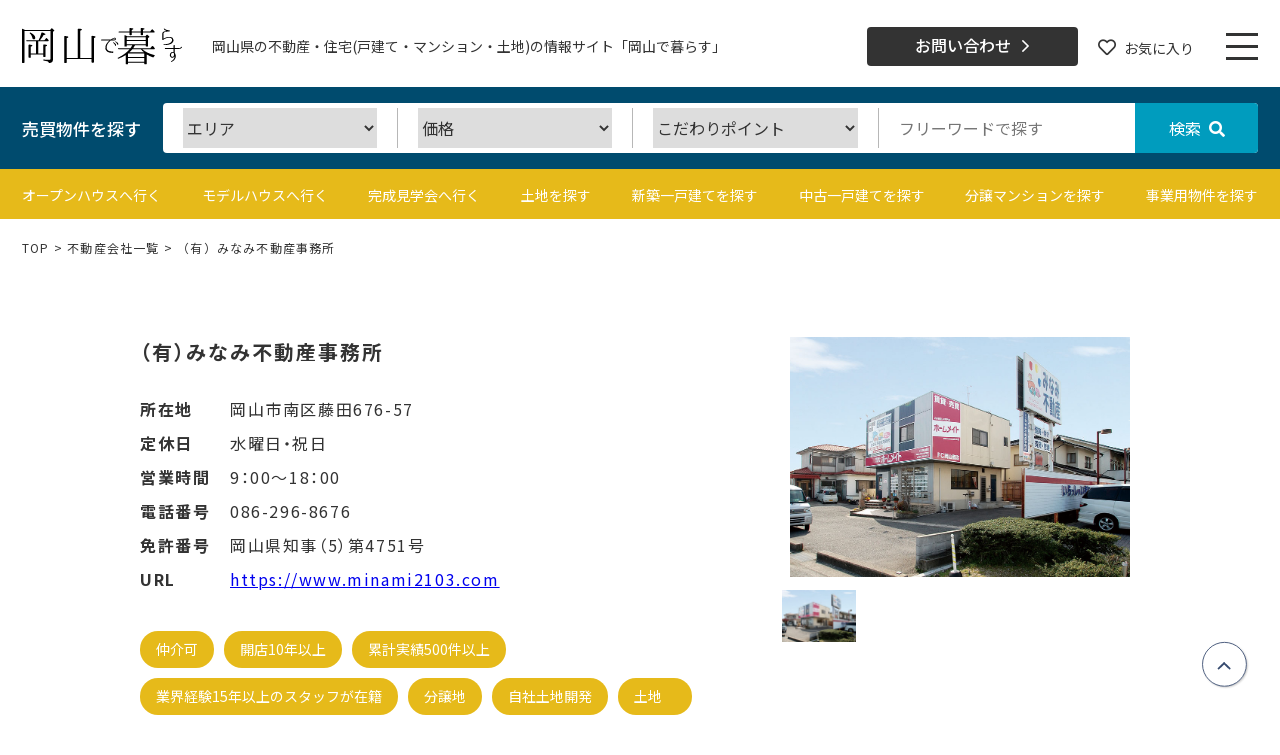

--- FILE ---
content_type: text/html; charset=UTF-8
request_url: https://okayamakurashi.jp/companies/325
body_size: 18364
content:
<!DOCTYPE html>
<html lang="ja">

<head>
<meta charset="utf-8">
<meta http-equiv="X-UA-Compatible" content="IE=edge">
<title>（有）みなみ不動産事務所 | 岡山県の不動産・住宅(戸建て・マンション・土地)の情報サイト「岡山で暮らす」岡山県の不動産・住宅(戸建て・マンション・土地)の情報サイト「岡山で暮らす」</title>
<meta name="google-site-verification" content="gkvPfa-4YibyDbJGsELP3-RMWGWmBXaD9EmHsm-JNbc" />
<meta name="viewport" content="width=1280">
<meta name="format-detection" content="telephone=no">
<link rel="stylesheet" href="https://okayamakurashi.jp/wp-content/themes/kurasu/common/js/slick/slick.css">
<link rel="stylesheet" href="https://okayamakurashi.jp/wp-content/themes/kurasu/common/js/fancybox/jquery.fancybox.css">
<link rel="stylesheet" href="https://okayamakurashi.jp/wp-content/themes/kurasu/common/css/style.css?v=251203">
<script src="https://ajax.googleapis.com/ajax/libs/jquery/3.6.4/jquery.min.js"></script>
<script type="text/javascript" src="https://okayamakurashi.jp/wp-content/themes/kurasu/common/js/slick/slick.js"></script>
<script type="text/javascript" src="https://okayamakurashi.jp/wp-content/themes/kurasu/common/js/fancybox/jquery.fancybox.js"></script>
<script type="text/javascript" src="https://okayamakurashi.jp/wp-content/themes/kurasu/common/js/jquery.cookie.js"></script>
<script type="text/javascript" src="https://okayamakurashi.jp/wp-content/themes/kurasu/common/js/favorite.js"></script>
<script type="text/javascript" src="https://okayamakurashi.jp/wp-content/themes/kurasu/common/js/script.js?v=251024"></script>
<link rel="stylesheet" href="https://okayamakurashi.jp/wp-content/themes/kurasu/style.css" type="text/css" />

		<!-- All in One SEO 4.4.5.1 - aioseo.com -->
		<meta name="robots" content="max-image-preview:large" />
		<link rel="canonical" href="https://okayamakurashi.jp/companies/325" />
		<meta name="generator" content="All in One SEO (AIOSEO) 4.4.5.1" />
		<meta property="og:locale" content="ja_JP" />
		<meta property="og:site_name" content="岡山県の不動産・住宅(戸建て・マンション・土地)の情報サイト「岡山で暮らす」" />
		<meta property="og:type" content="article" />
		<meta property="og:title" content="（有）みなみ不動産事務所 | 岡山県の不動産・住宅(戸建て・マンション・土地)の情報サイト「岡山で暮らす」" />
		<meta property="og:url" content="https://okayamakurashi.jp/companies/325" />
		<meta property="og:image" content="https://okayamakurashi.jp/wp-content/uploads/2023/10/みなみ外観.jpg" />
		<meta property="og:image:secure_url" content="https://okayamakurashi.jp/wp-content/uploads/2023/10/みなみ外観.jpg" />
		<meta property="og:image:width" content="900" />
		<meta property="og:image:height" content="637" />
		<meta property="article:published_time" content="2023-08-21T07:02:01+00:00" />
		<meta property="article:modified_time" content="2023-10-28T10:24:10+00:00" />
		<meta name="twitter:card" content="summary_large_image" />
		<meta name="twitter:title" content="（有）みなみ不動産事務所 | 岡山県の不動産・住宅(戸建て・マンション・土地)の情報サイト「岡山で暮らす」" />
		<meta name="twitter:image" content="https://okayamakurashi.jp/wp-content/uploads/2023/10/みなみ外観.jpg" />
		<script type="application/ld+json" class="aioseo-schema">
			{"@context":"https:\/\/schema.org","@graph":[{"@type":"BreadcrumbList","@id":"https:\/\/okayamakurashi.jp\/companies\/325#breadcrumblist","itemListElement":[{"@type":"ListItem","@id":"https:\/\/okayamakurashi.jp\/#listItem","position":1,"item":{"@type":"WebPage","@id":"https:\/\/okayamakurashi.jp\/","name":"\u30db\u30fc\u30e0","description":"\u300c\u5ca1\u5c71\u3067\u66ae\u3089\u3059\u300d\u306f\u3001\u5ca1\u5c71\u770c\u5ca1\u5c71\u5e02\u3092\u4e2d\u5fc3\u306b\u4e0d\u52d5\u7523\uff08\u571f\u5730\u30fb\u6238\u5efa\u3066\u30fb\u30de\u30f3\u30b7\u30e7\u30f3\uff09\u63a2\u3057\u3092\u3057\u3066\u3044\u308b\u3042\u306a\u305f\u306b\u5bc4\u308a\u6dfb\u3046\u300c\u5ca1\u5c71\u30fb\u5009\u6577\u30fb\u7dcf\u793e\u30fb\u702c\u6238\u5185\u5e02\u306e\u60c5\u5831\u30b5\u30a4\u30c8\u300d\u3067\u3059\u3002\u7406\u60f3\u306e\u4f4f\u307e\u3044\u3092\u63a2\u3059\u30b5\u30dd\u30fc\u30c8\u3092\u3057\u307e\u3059\u3002","url":"https:\/\/okayamakurashi.jp\/"},"nextItem":"https:\/\/okayamakurashi.jp\/companies\/325#listItem"},{"@type":"ListItem","@id":"https:\/\/okayamakurashi.jp\/companies\/325#listItem","position":2,"item":{"@type":"WebPage","@id":"https:\/\/okayamakurashi.jp\/companies\/325","name":"\uff08\u6709\uff09\u307f\u306a\u307f\u4e0d\u52d5\u7523\u4e8b\u52d9\u6240","url":"https:\/\/okayamakurashi.jp\/companies\/325"},"previousItem":"https:\/\/okayamakurashi.jp\/#listItem"}]},{"@type":"Organization","@id":"https:\/\/okayamakurashi.jp\/#organization","name":"\u5ca1\u5c71\u3067\u66ae\u3089\u3059","url":"https:\/\/okayamakurashi.jp\/"},{"@type":"Person","@id":"https:\/\/okayamakurashi.jp\/archives\/author\/1#author","url":"https:\/\/okayamakurashi.jp\/archives\/author\/1","name":"a_kurasu","image":{"@type":"ImageObject","@id":"https:\/\/okayamakurashi.jp\/companies\/325#authorImage","url":"https:\/\/secure.gravatar.com\/avatar\/d7c801c93a083b4181ba62176ecacd1eca2f1bce360b9ed991852381e47edaaf?s=96&d=mm&r=g","width":96,"height":96,"caption":"a_kurasu"}},{"@type":"WebPage","@id":"https:\/\/okayamakurashi.jp\/companies\/325#webpage","url":"https:\/\/okayamakurashi.jp\/companies\/325","name":"\uff08\u6709\uff09\u307f\u306a\u307f\u4e0d\u52d5\u7523\u4e8b\u52d9\u6240 | \u5ca1\u5c71\u770c\u306e\u4e0d\u52d5\u7523\u30fb\u4f4f\u5b85(\u6238\u5efa\u3066\u30fb\u30de\u30f3\u30b7\u30e7\u30f3\u30fb\u571f\u5730)\u306e\u60c5\u5831\u30b5\u30a4\u30c8\u300c\u5ca1\u5c71\u3067\u66ae\u3089\u3059\u300d","inLanguage":"ja","isPartOf":{"@id":"https:\/\/okayamakurashi.jp\/#website"},"breadcrumb":{"@id":"https:\/\/okayamakurashi.jp\/companies\/325#breadcrumblist"},"author":{"@id":"https:\/\/okayamakurashi.jp\/archives\/author\/1#author"},"creator":{"@id":"https:\/\/okayamakurashi.jp\/archives\/author\/1#author"},"image":{"@type":"ImageObject","url":"https:\/\/okayamakurashi.jp\/wp-content\/uploads\/2023\/10\/\u307f\u306a\u307f\u5916\u89b3.jpg","@id":"https:\/\/okayamakurashi.jp\/#mainImage","width":900,"height":637},"primaryImageOfPage":{"@id":"https:\/\/okayamakurashi.jp\/companies\/325#mainImage"},"datePublished":"2023-08-21T07:02:01+09:00","dateModified":"2023-10-28T10:24:10+09:00"},{"@type":"WebSite","@id":"https:\/\/okayamakurashi.jp\/#website","url":"https:\/\/okayamakurashi.jp\/","name":"\u5ca1\u5c71\u3067\u66ae\u3089\u3059","description":"\u5ca1\u5c71\u770c\u306e\u4e0d\u52d5\u7523\u30fb\u4f4f\u5b85(\u6238\u5efa\u3066\u30fb\u30de\u30f3\u30b7\u30e7\u30f3\u30fb\u571f\u5730)\u306e\u60c5\u5831\u30b5\u30a4\u30c8\u300c\u5ca1\u5c71\u3067\u66ae\u3089\u3059\u300d","inLanguage":"ja","publisher":{"@id":"https:\/\/okayamakurashi.jp\/#organization"}}]}
		</script>
		<!-- All in One SEO -->

	<!-- Pixel Cat Facebook Pixel Code -->
	<script>
	!function(f,b,e,v,n,t,s){if(f.fbq)return;n=f.fbq=function(){n.callMethod?
	n.callMethod.apply(n,arguments):n.queue.push(arguments)};if(!f._fbq)f._fbq=n;
	n.push=n;n.loaded=!0;n.version='2.0';n.queue=[];t=b.createElement(e);t.async=!0;
	t.src=v;s=b.getElementsByTagName(e)[0];s.parentNode.insertBefore(t,s)}(window,
	document,'script','https://connect.facebook.net/en_US/fbevents.js' );
	fbq( 'init', '1221499012514795' );	</script>
	<!-- DO NOT MODIFY -->
	<!-- End Facebook Pixel Code -->
	<link rel="alternate" title="oEmbed (JSON)" type="application/json+oembed" href="https://okayamakurashi.jp/wp-json/oembed/1.0/embed?url=https%3A%2F%2Fokayamakurashi.jp%2Fcompanies%2F325" />
<link rel="alternate" title="oEmbed (XML)" type="text/xml+oembed" href="https://okayamakurashi.jp/wp-json/oembed/1.0/embed?url=https%3A%2F%2Fokayamakurashi.jp%2Fcompanies%2F325&#038;format=xml" />
<style id='wp-img-auto-sizes-contain-inline-css' type='text/css'>
img:is([sizes=auto i],[sizes^="auto," i]){contain-intrinsic-size:3000px 1500px}
/*# sourceURL=wp-img-auto-sizes-contain-inline-css */
</style>
<style id='wp-emoji-styles-inline-css' type='text/css'>

	img.wp-smiley, img.emoji {
		display: inline !important;
		border: none !important;
		box-shadow: none !important;
		height: 1em !important;
		width: 1em !important;
		margin: 0 0.07em !important;
		vertical-align: -0.1em !important;
		background: none !important;
		padding: 0 !important;
	}
/*# sourceURL=wp-emoji-styles-inline-css */
</style>
<style id='wp-block-library-inline-css' type='text/css'>
:root{--wp-block-synced-color:#7a00df;--wp-block-synced-color--rgb:122,0,223;--wp-bound-block-color:var(--wp-block-synced-color);--wp-editor-canvas-background:#ddd;--wp-admin-theme-color:#007cba;--wp-admin-theme-color--rgb:0,124,186;--wp-admin-theme-color-darker-10:#006ba1;--wp-admin-theme-color-darker-10--rgb:0,107,160.5;--wp-admin-theme-color-darker-20:#005a87;--wp-admin-theme-color-darker-20--rgb:0,90,135;--wp-admin-border-width-focus:2px}@media (min-resolution:192dpi){:root{--wp-admin-border-width-focus:1.5px}}.wp-element-button{cursor:pointer}:root .has-very-light-gray-background-color{background-color:#eee}:root .has-very-dark-gray-background-color{background-color:#313131}:root .has-very-light-gray-color{color:#eee}:root .has-very-dark-gray-color{color:#313131}:root .has-vivid-green-cyan-to-vivid-cyan-blue-gradient-background{background:linear-gradient(135deg,#00d084,#0693e3)}:root .has-purple-crush-gradient-background{background:linear-gradient(135deg,#34e2e4,#4721fb 50%,#ab1dfe)}:root .has-hazy-dawn-gradient-background{background:linear-gradient(135deg,#faaca8,#dad0ec)}:root .has-subdued-olive-gradient-background{background:linear-gradient(135deg,#fafae1,#67a671)}:root .has-atomic-cream-gradient-background{background:linear-gradient(135deg,#fdd79a,#004a59)}:root .has-nightshade-gradient-background{background:linear-gradient(135deg,#330968,#31cdcf)}:root .has-midnight-gradient-background{background:linear-gradient(135deg,#020381,#2874fc)}:root{--wp--preset--font-size--normal:16px;--wp--preset--font-size--huge:42px}.has-regular-font-size{font-size:1em}.has-larger-font-size{font-size:2.625em}.has-normal-font-size{font-size:var(--wp--preset--font-size--normal)}.has-huge-font-size{font-size:var(--wp--preset--font-size--huge)}.has-text-align-center{text-align:center}.has-text-align-left{text-align:left}.has-text-align-right{text-align:right}.has-fit-text{white-space:nowrap!important}#end-resizable-editor-section{display:none}.aligncenter{clear:both}.items-justified-left{justify-content:flex-start}.items-justified-center{justify-content:center}.items-justified-right{justify-content:flex-end}.items-justified-space-between{justify-content:space-between}.screen-reader-text{border:0;clip-path:inset(50%);height:1px;margin:-1px;overflow:hidden;padding:0;position:absolute;width:1px;word-wrap:normal!important}.screen-reader-text:focus{background-color:#ddd;clip-path:none;color:#444;display:block;font-size:1em;height:auto;left:5px;line-height:normal;padding:15px 23px 14px;text-decoration:none;top:5px;width:auto;z-index:100000}html :where(.has-border-color){border-style:solid}html :where([style*=border-top-color]){border-top-style:solid}html :where([style*=border-right-color]){border-right-style:solid}html :where([style*=border-bottom-color]){border-bottom-style:solid}html :where([style*=border-left-color]){border-left-style:solid}html :where([style*=border-width]){border-style:solid}html :where([style*=border-top-width]){border-top-style:solid}html :where([style*=border-right-width]){border-right-style:solid}html :where([style*=border-bottom-width]){border-bottom-style:solid}html :where([style*=border-left-width]){border-left-style:solid}html :where(img[class*=wp-image-]){height:auto;max-width:100%}:where(figure){margin:0 0 1em}html :where(.is-position-sticky){--wp-admin--admin-bar--position-offset:var(--wp-admin--admin-bar--height,0px)}@media screen and (max-width:600px){html :where(.is-position-sticky){--wp-admin--admin-bar--position-offset:0px}}

/*# sourceURL=wp-block-library-inline-css */
</style><style id='global-styles-inline-css' type='text/css'>
:root{--wp--preset--aspect-ratio--square: 1;--wp--preset--aspect-ratio--4-3: 4/3;--wp--preset--aspect-ratio--3-4: 3/4;--wp--preset--aspect-ratio--3-2: 3/2;--wp--preset--aspect-ratio--2-3: 2/3;--wp--preset--aspect-ratio--16-9: 16/9;--wp--preset--aspect-ratio--9-16: 9/16;--wp--preset--color--black: #000000;--wp--preset--color--cyan-bluish-gray: #abb8c3;--wp--preset--color--white: #ffffff;--wp--preset--color--pale-pink: #f78da7;--wp--preset--color--vivid-red: #cf2e2e;--wp--preset--color--luminous-vivid-orange: #ff6900;--wp--preset--color--luminous-vivid-amber: #fcb900;--wp--preset--color--light-green-cyan: #7bdcb5;--wp--preset--color--vivid-green-cyan: #00d084;--wp--preset--color--pale-cyan-blue: #8ed1fc;--wp--preset--color--vivid-cyan-blue: #0693e3;--wp--preset--color--vivid-purple: #9b51e0;--wp--preset--gradient--vivid-cyan-blue-to-vivid-purple: linear-gradient(135deg,rgb(6,147,227) 0%,rgb(155,81,224) 100%);--wp--preset--gradient--light-green-cyan-to-vivid-green-cyan: linear-gradient(135deg,rgb(122,220,180) 0%,rgb(0,208,130) 100%);--wp--preset--gradient--luminous-vivid-amber-to-luminous-vivid-orange: linear-gradient(135deg,rgb(252,185,0) 0%,rgb(255,105,0) 100%);--wp--preset--gradient--luminous-vivid-orange-to-vivid-red: linear-gradient(135deg,rgb(255,105,0) 0%,rgb(207,46,46) 100%);--wp--preset--gradient--very-light-gray-to-cyan-bluish-gray: linear-gradient(135deg,rgb(238,238,238) 0%,rgb(169,184,195) 100%);--wp--preset--gradient--cool-to-warm-spectrum: linear-gradient(135deg,rgb(74,234,220) 0%,rgb(151,120,209) 20%,rgb(207,42,186) 40%,rgb(238,44,130) 60%,rgb(251,105,98) 80%,rgb(254,248,76) 100%);--wp--preset--gradient--blush-light-purple: linear-gradient(135deg,rgb(255,206,236) 0%,rgb(152,150,240) 100%);--wp--preset--gradient--blush-bordeaux: linear-gradient(135deg,rgb(254,205,165) 0%,rgb(254,45,45) 50%,rgb(107,0,62) 100%);--wp--preset--gradient--luminous-dusk: linear-gradient(135deg,rgb(255,203,112) 0%,rgb(199,81,192) 50%,rgb(65,88,208) 100%);--wp--preset--gradient--pale-ocean: linear-gradient(135deg,rgb(255,245,203) 0%,rgb(182,227,212) 50%,rgb(51,167,181) 100%);--wp--preset--gradient--electric-grass: linear-gradient(135deg,rgb(202,248,128) 0%,rgb(113,206,126) 100%);--wp--preset--gradient--midnight: linear-gradient(135deg,rgb(2,3,129) 0%,rgb(40,116,252) 100%);--wp--preset--font-size--small: 13px;--wp--preset--font-size--medium: 20px;--wp--preset--font-size--large: 36px;--wp--preset--font-size--x-large: 42px;--wp--preset--spacing--20: 0.44rem;--wp--preset--spacing--30: 0.67rem;--wp--preset--spacing--40: 1rem;--wp--preset--spacing--50: 1.5rem;--wp--preset--spacing--60: 2.25rem;--wp--preset--spacing--70: 3.38rem;--wp--preset--spacing--80: 5.06rem;--wp--preset--shadow--natural: 6px 6px 9px rgba(0, 0, 0, 0.2);--wp--preset--shadow--deep: 12px 12px 50px rgba(0, 0, 0, 0.4);--wp--preset--shadow--sharp: 6px 6px 0px rgba(0, 0, 0, 0.2);--wp--preset--shadow--outlined: 6px 6px 0px -3px rgb(255, 255, 255), 6px 6px rgb(0, 0, 0);--wp--preset--shadow--crisp: 6px 6px 0px rgb(0, 0, 0);}:where(.is-layout-flex){gap: 0.5em;}:where(.is-layout-grid){gap: 0.5em;}body .is-layout-flex{display: flex;}.is-layout-flex{flex-wrap: wrap;align-items: center;}.is-layout-flex > :is(*, div){margin: 0;}body .is-layout-grid{display: grid;}.is-layout-grid > :is(*, div){margin: 0;}:where(.wp-block-columns.is-layout-flex){gap: 2em;}:where(.wp-block-columns.is-layout-grid){gap: 2em;}:where(.wp-block-post-template.is-layout-flex){gap: 1.25em;}:where(.wp-block-post-template.is-layout-grid){gap: 1.25em;}.has-black-color{color: var(--wp--preset--color--black) !important;}.has-cyan-bluish-gray-color{color: var(--wp--preset--color--cyan-bluish-gray) !important;}.has-white-color{color: var(--wp--preset--color--white) !important;}.has-pale-pink-color{color: var(--wp--preset--color--pale-pink) !important;}.has-vivid-red-color{color: var(--wp--preset--color--vivid-red) !important;}.has-luminous-vivid-orange-color{color: var(--wp--preset--color--luminous-vivid-orange) !important;}.has-luminous-vivid-amber-color{color: var(--wp--preset--color--luminous-vivid-amber) !important;}.has-light-green-cyan-color{color: var(--wp--preset--color--light-green-cyan) !important;}.has-vivid-green-cyan-color{color: var(--wp--preset--color--vivid-green-cyan) !important;}.has-pale-cyan-blue-color{color: var(--wp--preset--color--pale-cyan-blue) !important;}.has-vivid-cyan-blue-color{color: var(--wp--preset--color--vivid-cyan-blue) !important;}.has-vivid-purple-color{color: var(--wp--preset--color--vivid-purple) !important;}.has-black-background-color{background-color: var(--wp--preset--color--black) !important;}.has-cyan-bluish-gray-background-color{background-color: var(--wp--preset--color--cyan-bluish-gray) !important;}.has-white-background-color{background-color: var(--wp--preset--color--white) !important;}.has-pale-pink-background-color{background-color: var(--wp--preset--color--pale-pink) !important;}.has-vivid-red-background-color{background-color: var(--wp--preset--color--vivid-red) !important;}.has-luminous-vivid-orange-background-color{background-color: var(--wp--preset--color--luminous-vivid-orange) !important;}.has-luminous-vivid-amber-background-color{background-color: var(--wp--preset--color--luminous-vivid-amber) !important;}.has-light-green-cyan-background-color{background-color: var(--wp--preset--color--light-green-cyan) !important;}.has-vivid-green-cyan-background-color{background-color: var(--wp--preset--color--vivid-green-cyan) !important;}.has-pale-cyan-blue-background-color{background-color: var(--wp--preset--color--pale-cyan-blue) !important;}.has-vivid-cyan-blue-background-color{background-color: var(--wp--preset--color--vivid-cyan-blue) !important;}.has-vivid-purple-background-color{background-color: var(--wp--preset--color--vivid-purple) !important;}.has-black-border-color{border-color: var(--wp--preset--color--black) !important;}.has-cyan-bluish-gray-border-color{border-color: var(--wp--preset--color--cyan-bluish-gray) !important;}.has-white-border-color{border-color: var(--wp--preset--color--white) !important;}.has-pale-pink-border-color{border-color: var(--wp--preset--color--pale-pink) !important;}.has-vivid-red-border-color{border-color: var(--wp--preset--color--vivid-red) !important;}.has-luminous-vivid-orange-border-color{border-color: var(--wp--preset--color--luminous-vivid-orange) !important;}.has-luminous-vivid-amber-border-color{border-color: var(--wp--preset--color--luminous-vivid-amber) !important;}.has-light-green-cyan-border-color{border-color: var(--wp--preset--color--light-green-cyan) !important;}.has-vivid-green-cyan-border-color{border-color: var(--wp--preset--color--vivid-green-cyan) !important;}.has-pale-cyan-blue-border-color{border-color: var(--wp--preset--color--pale-cyan-blue) !important;}.has-vivid-cyan-blue-border-color{border-color: var(--wp--preset--color--vivid-cyan-blue) !important;}.has-vivid-purple-border-color{border-color: var(--wp--preset--color--vivid-purple) !important;}.has-vivid-cyan-blue-to-vivid-purple-gradient-background{background: var(--wp--preset--gradient--vivid-cyan-blue-to-vivid-purple) !important;}.has-light-green-cyan-to-vivid-green-cyan-gradient-background{background: var(--wp--preset--gradient--light-green-cyan-to-vivid-green-cyan) !important;}.has-luminous-vivid-amber-to-luminous-vivid-orange-gradient-background{background: var(--wp--preset--gradient--luminous-vivid-amber-to-luminous-vivid-orange) !important;}.has-luminous-vivid-orange-to-vivid-red-gradient-background{background: var(--wp--preset--gradient--luminous-vivid-orange-to-vivid-red) !important;}.has-very-light-gray-to-cyan-bluish-gray-gradient-background{background: var(--wp--preset--gradient--very-light-gray-to-cyan-bluish-gray) !important;}.has-cool-to-warm-spectrum-gradient-background{background: var(--wp--preset--gradient--cool-to-warm-spectrum) !important;}.has-blush-light-purple-gradient-background{background: var(--wp--preset--gradient--blush-light-purple) !important;}.has-blush-bordeaux-gradient-background{background: var(--wp--preset--gradient--blush-bordeaux) !important;}.has-luminous-dusk-gradient-background{background: var(--wp--preset--gradient--luminous-dusk) !important;}.has-pale-ocean-gradient-background{background: var(--wp--preset--gradient--pale-ocean) !important;}.has-electric-grass-gradient-background{background: var(--wp--preset--gradient--electric-grass) !important;}.has-midnight-gradient-background{background: var(--wp--preset--gradient--midnight) !important;}.has-small-font-size{font-size: var(--wp--preset--font-size--small) !important;}.has-medium-font-size{font-size: var(--wp--preset--font-size--medium) !important;}.has-large-font-size{font-size: var(--wp--preset--font-size--large) !important;}.has-x-large-font-size{font-size: var(--wp--preset--font-size--x-large) !important;}
/*# sourceURL=global-styles-inline-css */
</style>

<style id='classic-theme-styles-inline-css' type='text/css'>
/*! This file is auto-generated */
.wp-block-button__link{color:#fff;background-color:#32373c;border-radius:9999px;box-shadow:none;text-decoration:none;padding:calc(.667em + 2px) calc(1.333em + 2px);font-size:1.125em}.wp-block-file__button{background:#32373c;color:#fff;text-decoration:none}
/*# sourceURL=/wp-includes/css/classic-themes.min.css */
</style>
<script type="text/javascript" src="https://okayamakurashi.jp/wp-includes/js/jquery/jquery.min.js?ver=3.7.1" id="jquery-core-js"></script>
<script type="text/javascript" src="https://okayamakurashi.jp/wp-includes/js/jquery/jquery-migrate.min.js?ver=3.4.1" id="jquery-migrate-js"></script>
<link rel="https://api.w.org/" href="https://okayamakurashi.jp/wp-json/" /><link rel="alternate" title="JSON" type="application/json" href="https://okayamakurashi.jp/wp-json/wp/v2/companies/325" /><link rel="EditURI" type="application/rsd+xml" title="RSD" href="https://okayamakurashi.jp/xmlrpc.php?rsd" />
<meta name="generator" content="WordPress 6.9" />
<link rel='shortlink' href='https://okayamakurashi.jp/?p=325' />
<meta name="thumbnail" content="https://okayamakurashi.jp/wp-content/uploads/2023/10/みなみ外観.jpg" />
<!-- Meta Pixel Code -->
<script type='text/javascript'>
!function(f,b,e,v,n,t,s){if(f.fbq)return;n=f.fbq=function(){n.callMethod?
n.callMethod.apply(n,arguments):n.queue.push(arguments)};if(!f._fbq)f._fbq=n;
n.push=n;n.loaded=!0;n.version='2.0';n.queue=[];t=b.createElement(e);t.async=!0;
t.src=v;s=b.getElementsByTagName(e)[0];s.parentNode.insertBefore(t,s)}(window,
document,'script','https://connect.facebook.net/en_US/fbevents.js?v=next');
</script>
<!-- End Meta Pixel Code -->

          <script type='text/javascript'>
            var url = window.location.origin + '?ob=open-bridge';
            fbq('set', 'openbridge', '1221499012514795', url);
          </script>
        <script type='text/javascript'>fbq('init', '1221499012514795', {}, {
    "agent": "wordpress-6.9-4.1.1"
})</script><script type='text/javascript'>
    fbq('track', 'PageView', []);
  </script><link rel="icon" href="https://okayamakurashi.jp/wp-content/uploads/2023/09/cropped-20230904010514-32x32.png" sizes="32x32" />
<link rel="icon" href="https://okayamakurashi.jp/wp-content/uploads/2023/09/cropped-20230904010514-192x192.png" sizes="192x192" />
<link rel="apple-touch-icon" href="https://okayamakurashi.jp/wp-content/uploads/2023/09/cropped-20230904010514-180x180.png" />
<meta name="msapplication-TileImage" content="https://okayamakurashi.jp/wp-content/uploads/2023/09/cropped-20230904010514-270x270.png" />
<!-- Google tag (gtag.js) -->
<script async src="https://www.googletagmanager.com/gtag/js?id=G-GS6J8BWNZH"></script>
<script>
  window.dataLayer = window.dataLayer || [];
  function gtag(){dataLayer.push(arguments);}
  gtag('js', new Date());

  gtag('config', 'G-GS6J8BWNZH');
</script>
<script src="https://analytics.ahrefs.com/analytics.js" data-key="WQm8b290+02wwmPqTd6mog" async></script></head>

<body class="wp-singular companies-template-default single single-companies postid-325 wp-theme-kurasu">
<header id="header" class="header">
  <div class="header__wrapper">
    <div class="header__inner">
      <div class="header__left">
        <div class="header__logo"><a href="https://okayamakurashi.jp/" class="hoverImg"><img src="https://okayamakurashi.jp/wp-content/themes/kurasu/common/img/logo.svg" alt="岡山で暮らす" width="160"></a></div>
                  <p class="header__description">岡山県の不動産・住宅(戸建て・マンション・土地)の情報サイト「岡山で暮らす」</p>
              </div>
      <div class="header__item -event">
        <a href="https://okayamakurashi.jp/event">
          <div class="img"><img src="https://okayamakurashi.jp/wp-content/themes/kurasu/common/img/icon_bookmark.svg" alt="イベント" width="15"></div>
          <div class="text">イベント</div>
        </a>
      </div>
      <div class="header__item -contact">
        <a href="https://okayamakurashi.jp/contact">
          <div class="img"><img src="https://okayamakurashi.jp/wp-content/themes/kurasu/common/img/icon_mail.svg" alt="お問合せ" width="18"></div>
          <div class="text">お問合せ</div>
        </a>
      </div>
      <div class="header__item -favorite">
        <a href="https://okayamakurashi.jp/favorites">
          <div class="img"><i class="fa fa-heart"></i></div>
          <div class="text">お気に入り</div>
        </a>
      </div>
      <div class="header__right">
        <div class="header__contact"><a href="https://okayamakurashi.jp/contact" class="hoverImg">お問い合わせ<i class="fa fa-angle-right"></i></a></div>
        <div class="header__favorite"><a href="https://okayamakurashi.jp/favorites" class="hoverImg"><i class="fa fa-heart"></i>お気に入り</a></div>
        <div class="header__menu"><span></span><span></span><span></span></div>
      </div>
    </div>
  </div>
</header>

<div class="l-catnavi">
  <div class="l-catnaviHeader">
    <div class="logo"><a href="https://okayamakurashi.jp/" class="hoverImg"><img src="https://okayamakurashi.jp/wp-content/themes/kurasu/common/img/logo.svg" alt="岡山で暮らす" width="88"></a></div>
    <div class="close"><span></span><span></span></div>
  </div>
  <div class="l-catnavi__inner">
    <div class="left"><a href="https://okayamakurashi.jp/"><img src="https://okayamakurashi.jp/wp-content/themes/kurasu/common/img/thumb_cat_large.jpg" alt=""></a></div>
    <div class="center">
      <div class="l-catnaviList">
        <div class="item">
          <div class="thumb"><a href="https://okayamakurashi.jp/event/cat_event/open-house" class="hoverImg"><img src="https://okayamakurashi.jp/wp-content/themes/kurasu/common/img/thumb_cat_01.jpg" alt="オープンハウス"></a></div>
          <div class="text">オープンハウス</div>
        </div>
        <div class="item">
          <div class="thumb"><a href="https://okayamakurashi.jp/event/cat_event/modelhouse" class="hoverImg"><img src="https://okayamakurashi.jp/wp-content/themes/kurasu/common/img/thumb_cat_02.jpg" alt="モデルハウス"></a></div>
          <div class="text">モデルハウス</div>
        </div>
        <div class="item">
          <div class="thumb"><a href="https://okayamakurashi.jp/event/cat_event/tour" class="hoverImg"><img src="https://okayamakurashi.jp/wp-content/themes/kurasu/common/img/thumb_cat_03.jpg" alt="見学会へ行く"></a></div>
          <div class="text">見学会へ行く</div>
        </div>
        <div class="item">
          <div class="thumb"><a href="https://okayamakurashi.jp/tochi" class="hoverImg"><img src="https://okayamakurashi.jp/wp-content/themes/kurasu/common/img/thumb_cat_04.jpg" alt="土地を探す"></a></div>
          <div class="text">土地を探す</div>
        </div>
        <div class="item">
          <div class="thumb"><a href="https://okayamakurashi.jp/shinchikukodate" class="hoverImg"><img src="https://okayamakurashi.jp/wp-content/themes/kurasu/common/img/thumb_cat_05.jpg" alt="新築一戸建てを探す"></a></div>
          <div class="text">新築一戸建てを探す</div>
        </div>
        <div class="item">
          <div class="thumb"><a href="https://okayamakurashi.jp/chukokodate" class="hoverImg"><img src="https://okayamakurashi.jp/wp-content/themes/kurasu/common/img/thumb_cat_06.jpg" alt="中古一戸建てを探す"></a></div>
          <div class="text">中古一戸建てを探す</div>
        </div>
        <div class="item">
          <div class="thumb"><a href="https://okayamakurashi.jp/mansion" class="hoverImg"><img src="https://okayamakurashi.jp/wp-content/themes/kurasu/common/img/thumb_cat_07.jpg" alt="分譲マンション"></a></div>
          <div class="text">分譲マンション</div>
        </div>
        <div class="item">
          <div class="thumb"><a href="" class="hoverImg -nolink"><img src="https://okayamakurashi.jp/wp-content/themes/kurasu/common/img/thumb_cat_08.jpg" alt="事業用物件を探す"></a></div>
          <div class="text">事業用物件を探す</div>
        </div>
      </div>
      <div class="l-catnaviSearch">
        <form action="https://okayamakurashi.jp/" class="freesearch">
          <input type="text" placeholder="フリーワードで探す" name="s">
          <button type="submit"><i class="fa fa-search"></i></button>
        </form>
      </div>
      <div class="l-catnaviList">
        <div class="item">
          <div class="thumb"><a href="https://okayamakurashi.jp/#homeMap" class="hoverImg"><img src="https://okayamakurashi.jp/wp-content/themes/kurasu/common/img/thumb_cat_09.jpg" alt="地図から探す"></a></div>
          <div class="text">地図から探す</div>
        </div>
        <div class="item">
          <div class="thumb"><a href="https://okayamakurashi.jp/column" class="hoverImg"><img src="https://okayamakurashi.jp/wp-content/themes/kurasu/common/img/thumb_cat_10.jpg" alt="不動産コラム"></a></div>
          <div class="text">不動産コラム</div>
        </div>
        <div class="item pc-non">
          <div class="thumb"><a href="https://okayamakurashi.jp/rakuya" class="hoverImg"><img src="https://okayamakurashi.jp/wp-content/themes/kurasu/common/img/thumb_cat_11.jpg" alt="不動産チラシ"></a></div>
          <div class="text">不動産チラシ</div>
        </div>
      </div>
    </div>
    <div class="right">
      <div class="l-catnaviRakuya">
        <div class="thumb"><a href="https://okayamakurashi.jp/rakuya" class="hoverImg"><img src="https://okayamakurashi.jp/wp-content/themes/kurasu/common/img/thumb_cat_rakuya.png" alt=""></a></div>
        <div class="text">岡山版：毎月第1・3土曜日発行<br>岡山東版：隔月第2土曜日発行</div>
      </div>
      <div class="l-catnaviContact"><a href="https://okayamakurashi.jp/contact" class="button-default">お問い合わせ・ご相談はこちら</a></div>
      <div class="l-catnavi__line">
        <a href="" target="_blank">
          <div class="icon"><img src="https://okayamakurashi.jp/wp-content/themes/kurasu/common/img/icon_line.png" alt=""></div>
          <div class="text">公式LINEお友達募集中！<br>イベント情報・最新物件情報を<br>いち早くお届けします</div>
        </a>
      </div>
      <div class="l-catnavi__sns">
        <div class="item">
          <a href="https://www.instagram.com/okayama_kurasu/" target="_blank">
            <div class="icon"><img src="https://okayamakurashi.jp/wp-content/themes/kurasu/common/img/icon_instagram.png" alt=""></div>
            <div class="text">Instagram</div>
          </a>
        </div>
        <div class="item">
          <a href="https://www.facebook.com/okayamadekurasu" target="_blank">
            <div class="icon"><img src="https://okayamakurashi.jp/wp-content/themes/kurasu/common/img/icon_facebook.png" alt=""></div>
            <div class="text">Facebook</div>
          </a>
        </div>
      </div>
    </div>
  </div>
</div>
<div class="l-searchWrapper">
  <div class="l-search">
    <div class="l-search__inner">
      <div class="l-search__title">売買物件を探す</div>
      <form action="https://okayamakurashi.jp/" class="l-search__form">
        <div class="l-search__block">
          <div class="l-search__item -area">
            <select name="s_area" id="" class="select-search">
              <option value="">エリア</option>
              <option value="岡山市北区">岡山市北区</option>
              <option value="岡山市中区">岡山市中区</option>
              <option value="岡山市南区">岡山市南区</option>
              <option value="岡山市東区">岡山市東区</option>
              <option value="倉敷市">倉敷市</option>
              <option value="玉野市">玉野市</option>
              <option value="総社市">総社市</option>
              <option value="瀬戸内市">瀬戸内市</option>
              <option value="赤磐市">赤磐市</option>
              <option value="備前市">備前市</option>
              <option value="その他">その他</option>
            </select>
          </div>
          <div class="l-search__item -price">
            <select name="s_price" id="" class="select-search">
              <option value="">価格</option>
              <option value="1,000万円未満">1,000万円未満</option>
              <option value="1,000万円～1,500万円">1,000万円～1,500万円</option>
              <option value="1,500万円～2,000万円">1,500万円～2,000万円</option>
              <option value="2,000万円～2,500万円">2,000万円～2,500万円</option>
              <option value="2,500万円～3,000万円">2,500万円～3,000万円</option>
              <option value="3,000万円～4,000万円">3,000万円～4,000万円</option>
              <option value="4,000万円～5,000万円">4,000万円～5,000万円</option>
              <option value="5,000万円以上">5,000万円以上</option>
            </select>
          </div>
          <div class="l-search__item -point">
            <select name="s_kodawari" id="" class="select-search">
              <option value="">こだわりポイント</option>
              <option value="角地">角地</option>
              <option value="新規分譲地">新規分譲地</option>
              <option value="南道路">南道路</option>
              <option value="平屋">平屋</option>
              <option value="二世帯住宅向き">二世帯住宅向き</option>
              <option value="駐車台数３台以上">駐車台数３台以上</option>
              <option value="築年数3年以内">築年数3年以内</option>
              <option value="小学校 徒歩10分以内">小学校 徒歩10分以内</option>
              <option value="総合病院 徒歩10分以内">総合病院 徒歩10分以内</option>
              <option value="スーパー 徒歩10分以内">スーパー 徒歩10分以内</option>
              <option value="LDK15帖以上">LDK15帖以上</option>
              <option value="リフォーム済">リフォーム済</option>
              <option value="接道幅員6m以上">接道幅員6m以上</option>
              <option value="敷地50坪以上">敷地50坪以上</option>
              <option value="売主（仲介手数料不要）">売主（仲介手数料不要）</option>
            </select>
          </div>
          <div class="l-search__item -free">
            <input type="text" name="s" class="text-free" placeholder="フリーワードで探す">
          </div>
          <div class="l-search__item -btn">
            <button class="button-search" type="submit">検索<i class="fa fa-search"></i></button>
          </div>
        </div>
      </form>
    </div>
  </div>
</div>

<div class="l-naviWrapper">
  <nav class="l-navi">
    <div class="l-navi__inner">
      <ul class="l-navi__list">
        <li><a href="https://okayamakurashi.jp/event/cat_event/open-house">オープンハウスへ行く</a></li>
        <li><a href="https://okayamakurashi.jp/event/cat_event/modelhouse">モデルハウスへ行く</a></li>
        <li><a href="https://okayamakurashi.jp/event/cat_event/tour">完成見学会へ行く</a></li>
        <li><a href="https://okayamakurashi.jp/tochi">土地を探す</a></li>
        <li><a href="https://okayamakurashi.jp/shinchikukodate">新築一戸建てを探す</a></li>
        <li><a href="https://okayamakurashi.jp/chukokodate">中古一戸建てを探す</a></li>
        <li><a href="https://okayamakurashi.jp/mansion">分譲マンションを探す</a></li>
        <li><a href="" class="-nolink">事業用物件を探す</a></li>
      </ul>
    </div>
  </nav>
</div>

<div class="spSearchButton">
  <div class="spSearchButton__btn"><i class="fa fa-search"></i></div>
</div>
<div class="spSearchArea">
  <div class="spSearchArea__inner">
    <div class="l-suggestSearch">
  <form action="https://okayamakurashi.jp/" class="l-suggestSearch__form">
    <input type="hidden" name="s" value="">
    <div class="l-suggestSearch__block">
      <p class="l-suggestSearch__title">物件を探す</p>
      <ul class="l-suggestSearch__list">
        <li><label class="check-default"><input type="checkbox" name="a_cat[]" value="土地"><span>土地</span></label></li>
        <li><label class="check-default"><input type="checkbox" name="a_cat[]" value="新築一戸建て"><span>新築一戸建て</span></label></li>
        <li><label class="check-default"><input type="checkbox" name="a_cat[]" value="中古一戸建て"><span>中古一戸建て</span></label></li>
        <li><label class="check-default"><input type="checkbox" name="a_cat[]" value="マンション"><span>マンション</span></label></li>
        <li><label class="check-default"><input type="checkbox" name="a_cat[]" value="店舗"><span>店舗</span></label></li>
        <li><label class="check-default"><input type="checkbox" name="a_cat[]" value="事業用他"><span>事業用他</span></label></li>
      </ul>
    </div>
    <div class="l-suggestSearch__block">
      <p class="l-suggestSearch__title">エリアで探す</p>
      <ul class="l-suggestSearch__list -half">
        <li><label class="check-default"><input type="checkbox" name="a_area[]" value="岡山市北区"><span>岡山市北区</span></label></li>
        <li><label class="check-default"><input type="checkbox" name="a_area[]" value="岡山市中区"><span>岡山市中区</span></label></li>
        <li><label class="check-default"><input type="checkbox" name="a_area[]" value="岡山市南区"><span>岡山市南区</span></label></li>
        <li><label class="check-default"><input type="checkbox" name="a_area[]" value="岡山市東区"><span>岡山市東区</span></label></li>
        <li><label class="check-default"><input type="checkbox" name="a_area[]" value="倉敷市"><span>倉敷市</span></label></li>
        <li><label class="check-default"><input type="checkbox" name="a_area[]" value="玉野市"><span>玉野市</span></label></li>
        <li><label class="check-default"><input type="checkbox" name="a_area[]" value="総社市"><span>総社市</span></label></li>
        <li><label class="check-default"><input type="checkbox" name="a_area[]" value="瀬戸内市"><span>瀬戸内市</span></label></li>
        <li><label class="check-default"><input type="checkbox" name="a_area[]" value="赤磐市"><span>赤磐市</span></label></li>
        <li><label class="check-default"><input type="checkbox" name="a_area[]" value="備前市"><span>備前市</span></label></li>
        <li><label class="check-default"><input type="checkbox" name="a_area[]" value="その他"><span>その他</span></label></li>
      </ul>
    </div>

    
    <div class="l-suggestSearch__block">
      <p class="l-suggestSearch__title">沿線・駅から探す</p>
      <ul class="l-suggestSearch__list -half">
                        <li><label class="check-default"><input type="checkbox" name="a_rosen[]" value="ＪＲ山陽本線"><span>ＪＲ山陽本線(93)</span></label></li>
                        <li><label class="check-default"><input type="checkbox" name="a_rosen[]" value="ＪＲ瀬戸大橋線"><span>ＪＲ瀬戸大橋線(52)</span></label></li>
                        <li><label class="check-default"><input type="checkbox" name="a_rosen[]" value="ＪＲ本四備讃線"><span>ＪＲ本四備讃線(15)</span></label></li>
                        <li><label class="check-default"><input type="checkbox" name="a_rosen[]" value="ＪＲ宇野線"><span>ＪＲ宇野線(55)</span></label></li>
                        <li><label class="check-default"><input type="checkbox" name="a_rosen[]" value="ＪＲ赤穂線"><span>ＪＲ赤穂線(57)</span></label></li>
                        <li><label class="check-default"><input type="checkbox" name="a_rosen[]" value="ＪＲ姫新線"><span>ＪＲ姫新線(0)</span></label></li>
                        <li><label class="check-default"><input type="checkbox" name="a_rosen[]" value="ＪＲ芸備線"><span>ＪＲ芸備線(0)</span></label></li>
                        <li><label class="check-default"><input type="checkbox" name="a_rosen[]" value="ＪＲ吉備線"><span>ＪＲ吉備線(21)</span></label></li>
                        <li><label class="check-default"><input type="checkbox" name="a_rosen[]" value="ＪＲ津山線"><span>ＪＲ津山線(17)</span></label></li>
                        <li><label class="check-default"><input type="checkbox" name="a_rosen[]" value="ＪＲ因美線"><span>ＪＲ因美線(0)</span></label></li>
                        <li><label class="check-default"><input type="checkbox" name="a_rosen[]" value="ＪＲ伯備線"><span>ＪＲ伯備線(44)</span></label></li>
                        <li><label class="check-default"><input type="checkbox" name="a_rosen[]" value="山陽新幹線"><span>山陽新幹線(8)</span></label></li>
                        <li><label class="check-default"><input type="checkbox" name="a_rosen[]" value="智頭急行"><span>智頭急行(0)</span></label></li>
                        <li><label class="check-default"><input type="checkbox" name="a_rosen[]" value="水島臨海鉄道"><span>水島臨海鉄道(27)</span></label></li>
                        <li><label class="check-default"><input type="checkbox" name="a_rosen[]" value="井原鉄道"><span>井原鉄道(4)</span></label></li>
                        <li><label class="check-default"><input type="checkbox" name="a_rosen[]" value="岡山電軌清輝橋線"><span>岡山電軌清輝橋線(6)</span></label></li>
                        <li><label class="check-default"><input type="checkbox" name="a_rosen[]" value="岡山電軌東山本線"><span>岡山電軌東山本線(10)</span></label></li>
              </ul>
    </div>
        <div class="l-suggestSearch__btn"><button class="button-suggest" type="submit">上記内容で検索</button></div>
  </form>
</div>  </div>
</div>

<script type="application/ld+json">
{
"@context": "https://schema.org",
"@type": "SiteNavigationElement",
"hasPart": [
{"@type": "WebPage","name": "TOP",
"url": "https://okayamakurashi.jp/"},
{"@type": "WebPage","name": "オープンハウスへ行く",
"url": "https://okayamakurashi.jp/event/cat_event/open-house"},
{"@type": "WebPage","name": "モデルハウスへ行く",
"url": "https://okayamakurashi.jp/event/cat_event/modelhouse"},
{"@type": "WebPage","name": "完成見学会へ行く",
"url": "https://okayamakurashi.jp/event/cat_event/tour"},
{"@type": "WebPage","name": "土地情報を探す",
"url": "https://okayamakurashi.jp/tochi"},
{"@type": "WebPage","name": "新築一戸建てを探す",
"url": "https://okayamakurashi.jp/shinchikukodate"},
{"@type": "WebPage","name": "中古一戸建てを探す",
"url": "https://okayamakurashi.jp/chukokodate"},
{"@type": "WebPage","name": "分譲マンションを探す",
"url": "https://okayamakurashi.jp/mansion"},
{"@type": "WebPage","name": "不動産コラム",
"url": "https://okayamakurashi.jp/column"},
{"@type": "WebPage","name": "無料査定・売却相談",
"url": "https://okayamakurashi.jp/contact"},
{"@type": "WebPage","name": "よくある質問",
"url": "https://okayamakurashi.jp/faq"},
{"@type": "WebPage","name": "岡山市北区",
"url": "https://okayamakurashi.jp/?s=&s_area=岡山市北区"},
{"@type": "WebPage","name": "岡山市中区",
"url": "https://okayamakurashi.jp/?s=&s_area=岡山市中区"},
{"@type": "WebPage","name": "岡山市南区",
"url": "https://okayamakurashi.jp/?s=&s_area=岡山市南区"},
{"@type": "WebPage","name": "岡山市東区",
"url": "https://okayamakurashi.jp/?s=&s_area=岡山市東区"},
{"@type": "WebPage","name": "倉敷市",
"url": "https://okayamakurashi.jp/?s=&s_area=倉敷市"},
{"@type": "WebPage","name": "玉野市",
"url": "https://okayamakurashi.jp/?s=&s_area=玉野市"},
{"@type": "WebPage","name": "総社市",
"url": "https://okayamakurashi.jp/?s=&s_area=総社市"},
{"@type": "WebPage","name": "瀬戸内市",
"url": "https://okayamakurashi.jp/?s=&s_area=瀬戸内市"},
{"@type": "WebPage","name": "赤磐市",
"url": "https://okayamakurashi.jp/?s=&s_area=赤磐市"},
{"@type": "WebPage","name": "備前市",
"url": "https://okayamakurashi.jp/?s=&s_area=備前市"},
{"@type": "WebPage","name": "その他",
"url": "https://okayamakurashi.jp/?s=&s_area=その他"},
{"@type": "WebPage","name": "一戸建て",
"url": "https://okayamakurashi.jp/shinchikukodate"},
{"@type": "WebPage","name": "新築一戸建て",
"url": "https://okayamakurashi.jp/shinchikukodate"},
{"@type": "WebPage","name": "中古一戸建て",
"url": "https://okayamakurashi.jp/chukokodate"},
{"@type": "WebPage","name": "土地",
"url": "https://okayamakurashi.jp/tochi"},
{"@type": "WebPage","name": "マンション",
"url": "https://okayamakurashi.jp/mansion"},
{"@type": "WebPage","name": "中古マンション",
"url": "https://okayamakurashi.jp/mansion"},
{"@type": "WebPage","name": "新築建売住宅（一戸建て）特集",
"url": "https://okayamakurashi.jp/shinchikukodate-feature"},
{"@type": "WebPage","name": "岡山市不動産会社一覧",
"url": "https://okayamakurashi.jp/companies/area_companies/okayama"},
{"@type": "WebPage","name": "倉敷市不動産会社一覧",
"url": "https://okayamakurashi.jp/companies/area_companies/kurashiki"},
{"@type": "WebPage","name": "瀬戸内市不動産会社一覧",
"url": "https://okayamakurashi.jp/companies/area_companies/setouchi"},
{"@type": "WebPage","name": "赤磐市不動産会社一覧",
"url": "https://okayamakurashi.jp/companies/area_companies/akaiwa"},
{"@type": "WebPage","name": "備前市不動産会社一覧",
"url": "https://okayamakurashi.jp/companies/area_companies/bizen"},
{"@type": "WebPage","name": "玉野市不動産会社一覧",
"url": "https://okayamakurashi.jp/companies/area_companies/%e7%8e%89%e9%87%8e%e5%b8%82"},
{"@type": "WebPage","name": "都窪郡早島町不動産会社一覧",
"url": "https://okayamakurashi.jp/companies/area_companies/%e9%83%bd%e7%aa%aa%e9%83%a1%e6%97%a9%e5%b3%b6%e7%94%ba"},
{"@type": "WebPage","name": "その他不動産会社一覧",
"url": "https://okayamakurashi.jp/companies/area_companies/%e3%81%9d%e3%81%ae%e4%bb%96"},
{"@type": "WebPage","name": "高松市不動産会社一覧",
"url": "https://okayamakurashi.jp/companies/area_companies/takamatsu"},
{"@type": "WebPage","name": "広島市不動産会社一覧",
"url": "https://okayamakurashi.jp/companies/area_companies/%e5%ba%83%e5%b3%b6%e5%b8%82"},
{"@type": "WebPage","name": "ＪＲ山陽本線",
"url": "https://okayamakurashi.jp/?s=&a_rosen[]=%EF%BC%AA%EF%BC%B2%E5%B1%B1%E9%99%BD%E6%9C%AC%E7%B7%9A"},
{"@type": "WebPage","name": "ＪＲ瀬戸大橋線",
"url": "https://okayamakurashi.jp/?s=&a_rosen[]=%EF%BC%AA%EF%BC%B2%E7%80%AC%E6%88%B8%E5%A4%A7%E6%A9%8B%E7%B7%9A"},
{"@type": "WebPage","name": "ＪＲ本四備讃線",
"url": "https://okayamakurashi.jp/?s=&a_rosen[]=%EF%BC%AA%EF%BC%B2%E6%9C%AC%E5%9B%9B%E5%82%99%E8%AE%83%E7%B7%9A"},
{"@type": "WebPage","name": "ＪＲ宇野線",
"url": "https://okayamakurashi.jp/?s=&a_rosen[]=%EF%BC%AA%EF%BC%B2%E5%AE%87%E9%87%8E%E7%B7%9A"},
{"@type": "WebPage","name": "ＪＲ赤穂線",
"url": "https://okayamakurashi.jp/?s=&a_rosen[]=%EF%BC%AA%EF%BC%B2%E8%B5%A4%E7%A9%82%E7%B7%9A"},
{"@type": "WebPage","name": "ＪＲ姫新線",
"url": "https://okayamakurashi.jp/?s=&a_rosen[]=%EF%BC%AA%EF%BC%B2%E5%A7%AB%E6%96%B0%E7%B7%9A"},
{"@type": "WebPage","name": "ＪＲ芸備線",
"url": "https://okayamakurashi.jp/?s=&a_rosen[]=%EF%BC%AA%EF%BC%B2%E8%8A%B8%E5%82%99%E7%B7%9A"},
{"@type": "WebPage","name": "ＪＲ吉備線",
"url": "https://okayamakurashi.jp/?s=&a_rosen[]=%EF%BC%AA%EF%BC%B2%E5%90%89%E5%82%99%E7%B7%9A"},
{"@type": "WebPage","name": "ＪＲ津山線",
"url": "https://okayamakurashi.jp/?s=&a_rosen[]=%EF%BC%AA%EF%BC%B2%E6%B4%A5%E5%B1%B1%E7%B7%9A"},
{"@type": "WebPage","name": "ＪＲ因美線",
"url": "https://okayamakurashi.jp/?s=&a_rosen[]=%EF%BC%AA%EF%BC%B2%E5%9B%A0%E7%BE%8E%E7%B7%9A"},
{"@type": "WebPage","name": "ＪＲ伯備線",
"url": "https://okayamakurashi.jp/?s=&a_rosen[]=%EF%BC%AA%EF%BC%B2%E4%BC%AF%E5%82%99%E7%B7%9A"},
{"@type": "WebPage","name": "山陽新幹線",
"url": "https://okayamakurashi.jp/?s=&a_rosen[]=%E5%B1%B1%E9%99%BD%E6%96%B0%E5%B9%B9%E7%B7%9A"},
{"@type": "WebPage","name": "智頭急行",
"url": "https://okayamakurashi.jp/?s=&a_rosen[]=%E6%99%BA%E9%A0%AD%E6%80%A5%E8%A1%8C"},
{"@type": "WebPage","name": "水島臨海鉄道",
"url": "https://okayamakurashi.jp/?s=&a_rosen[]=%E6%B0%B4%E5%B3%B6%E8%87%A8%E6%B5%B7%E9%89%84%E9%81%93"},
{"@type": "WebPage","name": "井原鉄道",
"url": "https://okayamakurashi.jp/?s=&a_rosen[]=%E4%BA%95%E5%8E%9F%E9%89%84%E9%81%93"},
{"@type": "WebPage","name": "岡山電軌清輝橋線",
"url": "https://okayamakurashi.jp/?s=&a_rosen[]=%E5%B2%A1%E5%B1%B1%E9%9B%BB%E8%BB%8C%E6%B8%85%E8%BC%9D%E6%A9%8B%E7%B7%9A"},
{"@type": "WebPage","name": "岡山電軌東山本線",
"url": "https://okayamakurashi.jp/?s=&a_rosen[]=%E5%B2%A1%E5%B1%B1%E9%9B%BB%E8%BB%8C%E6%9D%B1%E5%B1%B1%E6%9C%AC%E7%B7%9A"},
{"@type": "WebPage","name": "Instagram",
"url": "https://www.instagram.com/okayama_kurasu/"},
{"@type": "WebPage","name": "運営会社",
"url": "https://okayamakurashi.jp/about"},
{"@type": "WebPage","name": "個人情報について",
"url": "https://okayamakurashi.jp/privacy-policy"},
{"@type": "WebPage","name": "利用規約・免責事項",
"url": "https://okayamakurashi.jp/terms-of-service"}
]}
</script>
<div class="wrapper">
  <div class="breadcrumb" typeof="BreadcrumbList" vocab="https://schema.org/">
    <!-- Breadcrumb NavXT 7.2.0 -->
<span property="itemListElement" typeof="ListItem"><a property="item" typeof="WebPage" title="TOPへ移動する" href="https://okayamakurashi.jp" class="home" ><span property="name">TOP</span></a><meta property="position" content="1"></span> &gt; <span property="itemListElement" typeof="ListItem"><a property="item" typeof="WebPage" title="不動産会社一覧へ移動する" href="https://okayamakurashi.jp/companies" class="archive post-companies-archive" ><span property="name">不動産会社一覧</span></a><meta property="position" content="2"></span> &gt; <span property="itemListElement" typeof="ListItem"><span property="name" class="post post-companies current-item">（有）みなみ不動産事務所</span><meta property="url" content="https://okayamakurashi.jp/companies/325"><meta property="position" content="3"></span>  </div>
</div>
<main class="main -page">
  <div class="wrapper-min">
    <div class="recSingle">
      <div class="recSingleHeader">
        <div class="recSingleHeader__left">
          <h1 class="recSingle__title">（有）みなみ不動産事務所</h1>
          <dl class="recSingle__info">
                        <dt>所在地</dt>
            <dd>岡山市南区藤田676-57</dd>
                                    <dt>定休日</dt>
            <dd>水曜日・祝日</dd>
                                    <dt>営業時間</dt>
            <dd>9：00～18：00</dd>
                                    <dt>電話番号</dt>
            <dd>086-296-8676</dd>
                                    <dt>免許番号</dt>
            <dd>岡山県知事（5）第4751号</dd>
                                    <dt>URL</dt>
            <dd><a href="https://www.minami2103.com" target="_blank">https://www.minami2103.com</a></dd>
                      </dl>
                    <ul class="recSingle__tag">
                        <li>仲介可</li>
                        <li>開店10年以上</li>
                        <li>累計実績500件以上</li>
                        <li>業界経験15年以上のスタッフが在籍</li>
                        <li>分譲地</li>
                        <li>自社土地開発</li>
                        <li>土地　</li>
                        <li>売買</li>
                        <li>賃貸</li>
                      </ul>
                  </div>

                <div class="recSingleHeader__right">
          <div class="recSingleMain">
                        <div class="recSingleMain__item"><a href="https://okayamakurashi.jp/wp-content/uploads/2023/10/みなみ外観.jpg" data-fancybox="group"><img src="https://okayamakurashi.jp/wp-content/uploads/2023/10/みなみ外観.jpg" alt=""></a></div>
                      </div>
          <div class="recSingleSub">
                        <div class="recSingleSub__item"><img src="https://okayamakurashi.jp/wp-content/uploads/2023/10/みなみ外観-300x212.jpg" alt=""></div>
                      </div>
        </div>
              </div>

      
            <div class="recSingleAccess">
        <h2 class="recSingleAccess__title title-h2">アクセス</h2>
        <div class="recSingleAccess__map"><iframe src="https://www.google.com/maps/embed?pb=!1m14!1m8!1m3!1d3283.487939209039!2d133.9016622!3d34.6171078!3m2!1i1024!2i768!4f13.1!3m3!1m2!1s0x3553f88ac4cbfa77%3A0x632a266ecde15203!2z44CSNzAxLTAyMjEg5bKh5bGx55yM5bKh5bGx5biC5Y2X5Yy66Jek55Sw77yW77yX77yW4oiS77yV77yXIOOBv-OBquOBv-S4jeWLleeUo-S6i-WLmeaJgA!5e0!3m2!1sja!2sjp!4v1692607985345!5m2!1sja!2sjp" width="600" height="450" style="border:0;" allowfullscreen="" loading="lazy" referrerpolicy="no-referrer-when-downgrade"></iframe></div>
      </div>
      
            <section class="recEstate">
        <h2 class="estateArchive__title">掲載物件はコチラ</h2>
        <div class="estateArchiveList">
                              <div class="estateArchiveList__item">
            <a href="https://okayamakurashi.jp/land/5413" class="hoverImg">
              <div class="estateArchiveList__thumb">
                <picture class="hoverScale"><img width="188" height="132" src="https://okayamakurashi.jp/wp-content/uploads/2025/12/みなみ不動産＿宗津土地20251206IMG_1483-1-188x132.jpg" class="attachment-estate_archives_thumb size-estate_archives_thumb wp-post-image" alt="岡山市南区宗津　分譲地　804.6万円　みなみ不動産事務所" decoding="async" loading="lazy" /></picture>
                              </div>
              <p class="estateArchiveList__name">岡山市南区宗津</p>
                            <ul class="estateArchiveList__tag">
                                <li>新規分譲地</li>
                                <li>建築条件なし</li>
                              </ul>
                            <div class="estateArchiveList__price">
                <span class="large">804<small>.6</small></span>万円
                              </div>
              <div class="estateArchiveList__btn"><span>詳細</span></div>
            </a>
          </div>
                              <div class="estateArchiveList__item">
            <a href="https://okayamakurashi.jp/land/8272" class="hoverImg">
              <div class="estateArchiveList__thumb">
                <picture class="hoverScale"><img width="188" height="132" src="https://okayamakurashi.jp/wp-content/uploads/2025/02/みなみ不動産_藤田土地IMG_7580-188x132.jpg" class="attachment-estate_archives_thumb size-estate_archives_thumb wp-post-image" alt="岡山市南区藤田　分譲地　882万円　みなみ不動産事務所" decoding="async" loading="lazy" /></picture>
                              </div>
              <p class="estateArchiveList__name">岡山市南区藤田</p>
                            <ul class="estateArchiveList__tag">
                                <li>角地</li>
                                <li>南道路</li>
                              </ul>
                            <div class="estateArchiveList__price">
                <span class="large"> 881<small>.1</small></span>万円
                              </div>
              <div class="estateArchiveList__btn"><span>詳細</span></div>
            </a>
          </div>
                              <div class="estateArchiveList__item">
            <a href="https://okayamakurashi.jp/used/9151" class="hoverImg">
              <div class="estateArchiveList__thumb">
                <picture class="hoverScale"><img width="188" height="132" src="https://okayamakurashi.jp/wp-content/uploads/2024/11/みなみ不動産_古都南方戸建てIMG_3977-188x132.jpg" class="attachment-estate_archives_thumb size-estate_archives_thumb wp-post-image" alt="岡山市東区古都南方　売家　2280万円　みなみ不動産事務所" decoding="async" loading="lazy" /></picture>
                              </div>
              <p class="estateArchiveList__name">岡山市東区古都南方</p>
                            <ul class="estateArchiveList__tag">
                                <li>二世帯住宅向き</li>
                                <li>外構付</li>
                              </ul>
                            <div class="estateArchiveList__price">
                <span class="large">2,280</span>万円
                              </div>
              <div class="estateArchiveList__btn"><span>詳細</span></div>
            </a>
          </div>
                  </div>
      </section>
          </div>

    <div class="rec-right">
      <section class="recIntro">
        <h1 class="recIntro__title">不動産会社一覧</h1>
        <p class="recIntro__text">「岡山で暮らす」と提携する不動産会社をご紹介。地域に密着した地元の不動産会社からハウスメーカーまで、優良不動産会社が多数掲載しています。</p>
      </section>
      
      <section class="recCompanies">
        <h2 class="recCompanies__title title-h2 mb3">［岡山県岡山市］の不動産会社</h2>
                <ul class="recCompanies__list">
                    <li><a href="https://okayamakurashi.jp/companies/16774">(株)K．B．ESTA</a></li>
                    <li><a href="https://okayamakurashi.jp/companies/15650">木造ホーム株式会社 小川建美</a></li>
                    <li><a href="https://okayamakurashi.jp/companies/989">(有)ディライト</a></li>
                    <li><a href="https://okayamakurashi.jp/companies/15633">(株)コスミック・ガーデン</a></li>
                    <li><a href="https://okayamakurashi.jp/companies/14662">(株)日乃出土地</a></li>
                    <li><a href="https://okayamakurashi.jp/companies/14661">(有)なかやま不動産</a></li>
                    <li><a href="https://okayamakurashi.jp/companies/14570">(株)ARROWS NEXT</a></li>
                    <li><a href="https://okayamakurashi.jp/companies/14512">(株)ファミリーホーム 岡山支店</a></li>
                    <li><a href="https://okayamakurashi.jp/companies/14511">(株)サン・コーポレーション</a></li>
                    <li><a href="https://okayamakurashi.jp/companies/14509">㈱住宅工房 木色</a></li>
                    <li><a href="https://okayamakurashi.jp/companies/13387">ベスト不動産 高島店/(株)ベストホーム</a></li>
                    <li><a href="https://okayamakurashi.jp/companies/13280">(有)Y・Sコーポレーション</a></li>
                    <li><a href="https://okayamakurashi.jp/companies/12771">エモ不動産</a></li>
                    <li><a href="https://okayamakurashi.jp/companies/11826">三長商事(株)</a></li>
                    <li><a href="https://okayamakurashi.jp/companies/11414">アイアイホーム㈱</a></li>
                    <li><a href="https://okayamakurashi.jp/companies/10728">(有)ベスト.サービス</a></li>
                    <li><a href="https://okayamakurashi.jp/companies/10677">岡山あんしん不動産㈱</a></li>
                    <li><a href="https://okayamakurashi.jp/companies/10652">(株)日進堂　岡山支店</a></li>
                    <li><a href="https://okayamakurashi.jp/companies/9772">(有)上西建設</a></li>
                    <li><a href="https://okayamakurashi.jp/companies/9746">（株）なりとも不動産</a></li>
                    <li><a href="https://okayamakurashi.jp/companies/9502">(有)太田工務店</a></li>
                    <li><a href="https://okayamakurashi.jp/companies/9234">ハウスドゥ岡山西大寺松崎/日笠REC(株)</a></li>
                    <li><a href="https://okayamakurashi.jp/companies/8920">BLUESKETCH/㈱ナラムラ</a></li>
                    <li><a href="https://okayamakurashi.jp/companies/8691">みやび不動産(有)</a></li>
                    <li><a href="https://okayamakurashi.jp/companies/8678">むろ不動産(株)</a></li>
                    <li><a href="https://okayamakurashi.jp/companies/8254">ＡＬＯＨＡ＆ＳＴＹＬＥ/西部建設㈱</a></li>
                    <li><a href="https://okayamakurashi.jp/companies/8085">（株）シティハウス</a></li>
                    <li><a href="https://okayamakurashi.jp/companies/7714">(株)茂山組</a></li>
                    <li><a href="https://okayamakurashi.jp/companies/7675">ニッカホーム（株）ニッカ不動産西日本岡山店</a></li>
                    <li><a href="https://okayamakurashi.jp/companies/7525">(株)藤丸財産コンサル</a></li>
                    <li><a href="https://okayamakurashi.jp/companies/6953">オレンジ不動産(株)</a></li>
                    <li><a href="https://okayamakurashi.jp/companies/6931">(有)ぼうる</a></li>
                    <li><a href="https://okayamakurashi.jp/companies/6809">(株)イズユース</a></li>
                    <li><a href="https://okayamakurashi.jp/companies/6438">(有)向井薬品不動産部</a></li>
                    <li><a href="https://okayamakurashi.jp/companies/6330">河井林産（株）岡山支店</a></li>
                    <li><a href="https://okayamakurashi.jp/companies/6008">(株)S-PLUS（エスプラス）</a></li>
                    <li><a href="https://okayamakurashi.jp/companies/4849">(株)青江土地倉庫</a></li>
                    <li><a href="https://okayamakurashi.jp/companies/4845">(株)ジェイ・フィール</a></li>
                    <li><a href="https://okayamakurashi.jp/companies/4803">(有)ガミ不動産</a></li>
                    <li><a href="https://okayamakurashi.jp/companies/4783">(株)タカ建築</a></li>
                    <li><a href="https://okayamakurashi.jp/companies/4589">(有)ひまわり建宅</a></li>
                    <li><a href="https://okayamakurashi.jp/companies/4339">(株)中古住宅センター</a></li>
                    <li><a href="https://okayamakurashi.jp/companies/3986">栄光テクノ(株)</a></li>
                    <li><a href="https://okayamakurashi.jp/companies/3814">あなぶきホーム/あなぶき・きなりの家(株)　岡山南店</a></li>
                    <li><a href="https://okayamakurashi.jp/companies/3367">ハウスドゥ 岡山平井／(株)エコプラン</a></li>
                    <li><a href="https://okayamakurashi.jp/companies/3354">三雅(株)</a></li>
                    <li><a href="https://okayamakurashi.jp/companies/3157">(株)アイム・コラボレーション</a></li>
                    <li><a href="https://okayamakurashi.jp/companies/3133">(株)ライズマネジメント</a></li>
                    <li><a href="https://okayamakurashi.jp/companies/2934">(有)クリエイトハウス</a></li>
                    <li><a href="https://okayamakurashi.jp/companies/2899">中国土地開発(株)</a></li>
                    <li><a href="https://okayamakurashi.jp/companies/2704">(株)ARROWS　　</a></li>
                    <li><a href="https://okayamakurashi.jp/companies/2702">あゆみ不動産(有)</a></li>
                    <li><a href="https://okayamakurashi.jp/companies/2397">(株)建匠</a></li>
                    <li><a href="https://okayamakurashi.jp/companies/2390">アップエステート/(株)アップクロス</a></li>
                    <li><a href="https://okayamakurashi.jp/companies/2025">(有)不動産サポートセンター</a></li>
                    <li><a href="https://okayamakurashi.jp/companies/1994">ライフデザイン・カバヤ（株）</a></li>
                    <li><a href="https://okayamakurashi.jp/companies/1982">(株)藤原商事</a></li>
                    <li><a href="https://okayamakurashi.jp/companies/1777">(株)コザックスグループ</a></li>
                    <li><a href="https://okayamakurashi.jp/companies/1606">ビリーフリアルエステート(株)</a></li>
                    <li><a href="https://okayamakurashi.jp/companies/1378">サンクリエイト(有)</a></li>
                    <li><a href="https://okayamakurashi.jp/companies/1330">ウッド・ビレッジ</a></li>
                    <li><a href="https://okayamakurashi.jp/companies/643">4C(株)</a></li>
                    <li><a href="https://okayamakurashi.jp/companies/601">（株）S-プラン</a></li>
                    <li><a href="https://okayamakurashi.jp/companies/600">新山陽不動産(有)</a></li>
                    <li><a href="https://okayamakurashi.jp/companies/597">一級建築士事務所(株)SPECIALABO(スぺシアラボ）</a></li>
                    <li><a href="https://okayamakurashi.jp/companies/586">(株)アイアールホーム</a></li>
                    <li><a href="https://okayamakurashi.jp/companies/579">山陽地所（株）</a></li>
                    <li><a href="https://okayamakurashi.jp/companies/578">（株）重実石油店　不動産部</a></li>
                    <li><a href="https://okayamakurashi.jp/companies/577">Ｋ.Ｙプランニング(株)</a></li>
                    <li><a href="https://okayamakurashi.jp/companies/576">家デポ / (株)創拓　</a></li>
                    <li><a href="https://okayamakurashi.jp/companies/575">㈱豊作家</a></li>
                    <li><a href="https://okayamakurashi.jp/companies/574">(有)西孝</a></li>
                    <li><a href="https://okayamakurashi.jp/companies/573">西日本土地開発㈱</a></li>
                    <li><a href="https://okayamakurashi.jp/companies/572">(有)エステート大福</a></li>
                    <li><a href="https://okayamakurashi.jp/companies/570">ニシキ・アセットプラン㈱</a></li>
                    <li><a href="https://okayamakurashi.jp/companies/4018">(株)ヴィータ・デザイン／ソラハウス</a></li>
                    <li><a href="https://okayamakurashi.jp/companies/7000">シロとクロ 岡山店／(株)ヴィータ・デザイン</a></li>
                    <li><a href="https://okayamakurashi.jp/companies/569">(株)ヴィータ・デザイン／シンプルノート</a></li>
                    <li><a href="https://okayamakurashi.jp/companies/568">トータテ住宅販売(株)岡山営業所</a></li>
                    <li><a href="https://okayamakurashi.jp/companies/560">㈱コザックス</a></li>
                    <li><a href="https://okayamakurashi.jp/companies/559">ここから不動産㈱</a></li>
                    <li><a href="https://okayamakurashi.jp/companies/557">(株)ハウスラボ</a></li>
                    <li><a href="https://okayamakurashi.jp/companies/556">（有）中国不動産</a></li>
                    <li><a href="https://okayamakurashi.jp/companies/555">おうち家マネージメント（株）</a></li>
                    <li><a href="https://okayamakurashi.jp/companies/1511">(株)ミナモト建築工房</a></li>
                    <li><a href="https://okayamakurashi.jp/companies/544">(株)アーキ・クリエイト</a></li>
                    <li><a href="https://okayamakurashi.jp/companies/542">(株)ヒムカコーポレーション</a></li>
                    <li><a href="https://okayamakurashi.jp/companies/541">㈱ファーストランド</a></li>
                    <li><a href="https://okayamakurashi.jp/companies/540">大森商事（株）</a></li>
                    <li><a href="https://okayamakurashi.jp/companies/539">(有)岡不動産販売</a></li>
                    <li><a href="https://okayamakurashi.jp/companies/538">(有)陵南開発</a></li>
                    <li><a href="https://okayamakurashi.jp/companies/537">（株）リ・ライフ プロデュース</a></li>
                    <li><a href="https://okayamakurashi.jp/companies/536">(有)ブルズ・エージェンシー</a></li>
                    <li><a href="https://okayamakurashi.jp/companies/535">(株)ナカタホーム岡山</a></li>
                    <li><a href="https://okayamakurashi.jp/companies/534">（株）チアーズリアルエステート</a></li>
                    <li><a href="https://okayamakurashi.jp/companies/531">（株）妹尾不動産</a></li>
                    <li><a href="https://okayamakurashi.jp/companies/530">スミタス北長瀬店/㈱ケイアイ不動産販売</a></li>
                    <li><a href="https://okayamakurashi.jp/companies/529">イデア・フィール（有）</a></li>
                    <li><a href="https://okayamakurashi.jp/companies/528">アルファ不動産（株）</a></li>
                  </ul>
              </section>

      <section class="recArea">
        <h2 class="recArea__title title-h2 mb3">エリアから探す</h2>
                <h3 class="recArea__h3">■ 岡山県</h3>

                <ul class="recArea__list">
                    <li><a href="https://okayamakurashi.jp/companies/area_companies/okayama">岡山市</a></li>
                    <li><a href="https://okayamakurashi.jp/companies/area_companies/kurashiki">倉敷市</a></li>
                    <li><a href="https://okayamakurashi.jp/companies/area_companies/setouchi">瀬戸内市</a></li>
                    <li><a href="https://okayamakurashi.jp/companies/area_companies/akaiwa">赤磐市</a></li>
                    <li><a href="https://okayamakurashi.jp/companies/area_companies/bizen">備前市</a></li>
                    <li><a href="https://okayamakurashi.jp/companies/area_companies/%e7%8e%89%e9%87%8e%e5%b8%82">玉野市</a></li>
                    <li><a href="https://okayamakurashi.jp/companies/area_companies/%e9%83%bd%e7%aa%aa%e9%83%a1%e6%97%a9%e5%b3%b6%e7%94%ba">都窪郡早島町</a></li>
                    <li><a href="https://okayamakurashi.jp/companies/area_companies/%e3%81%9d%e3%81%ae%e4%bb%96">その他</a></li>
                  </ul>
        
                <h3 class="recArea__h3">■ 香川県</h3>

                <ul class="recArea__list">
                    <li><a href="https://okayamakurashi.jp/companies/area_companies/takamatsu">高松市</a></li>
                  </ul>
        
                <h3 class="recArea__h3">■ 広島県</h3>

                <ul class="recArea__list">
                    <li><a href="https://okayamakurashi.jp/companies/area_companies/%e5%ba%83%e5%b3%b6%e5%b8%82">広島市</a></li>
                  </ul>
        
                      </section>
    </div>
  </div>
</main>

<div class="gotop"><a href="#header"><img src="https://okayamakurashi.jp/wp-content/themes/kurasu/common/img/gotop.svg" alt=""></a></div>
<footer id="footer" class="footer">
  <div class="footer__inner">
    <div class="footer__logo"><a href="https://okayamakurashi.jp/" class="hoverImg"><img src="https://okayamakurashi.jp/wp-content/themes/kurasu/common/img/logo.svg" alt="岡山で暮らす" width="160"></a></div>
    <p class="footer__description">岡山の住宅業界で長く住宅・不動産会社とお仕事をしてきた私達が信頼できる不動産物件をご紹介します。<br>不動産売買のご相談もお気軽にどうぞ。</p>
    <section class="contactBottom">
  <p class="contactBottom__read">お電話でのお問い合わせはこちら</p>
  <p class="contactBottom__tel">TEL.<a href="tel:0862592521" class="telLink">086-259-2521</a></p>
  <p class="contactBottom__name">株式会社 Lien design（リアンデザイン）<br>（お電話受付時間 9：00〜18：00）</p>
  <p class="contactBottom__caution">※当サイト掲載物件のご購入・ご検討に関するお問い合わせは、各物件情報のフォームよりお問合せ下さい</p>
</section>    <nav class="footerNavi">
      <ul class="footerNavi__list">
        <li><a href="https://okayamakurashi.jp/event/cat_event/open-house">オープンハウスへ行く</a></li>
        <li><a href="https://okayamakurashi.jp/event/cat_event/modelhouse">モデルハウスへ行く</a></li>
        <li><a href="https://okayamakurashi.jp/event/cat_event/tour">完成見学会へ行く</a></li>
        <li><a href="https://okayamakurashi.jp/tochi">土地情報を探す</a></li>
        <li><a href="https://okayamakurashi.jp/shinchikukodate">新築一戸建てを探す</a></li>
        <li><a href="https://okayamakurashi.jp/chukokodate">中古一戸建てを探す</a></li>
        <li><a href="https://okayamakurashi.jp/mansion">分譲マンションを探す</a></li>
        <li><a href="" class="-nolink">店舗・事務所を探す</a></li>
        <li><a href="" class="-nolink">収益物件を探す</a></li>
        <li><a href="https://okayamakurashi.jp/column">不動産コラム</a></li>
        <li><a href="https://okayamakurashi.jp/contact">無料査定・売却相談</a></li>
        <li><a href="https://okayamakurashi.jp/faq">よくある質問</a></li>
      </ul>
    </nav>
    <div class="footerBlock">
      <p class="footerBlock__title">■ 住所から探す</p>
      <p class="footerBlock__subtitle">岡山県</p>
      <ul class="footerBlock__area">
        <li><a href="https://okayamakurashi.jp/okayama-kita">岡山市北区</a></li>
        <li><a href="https://okayamakurashi.jp/okayama-naka">岡山市中区</a></li>
        <li><a href="https://okayamakurashi.jp/okayama-minami">岡山市南区</a></li>
        <li><a href="https://okayamakurashi.jp/okayama-higashi">岡山市東区</a></li>
        <li><a href="https://okayamakurashi.jp/kurashiki">倉敷市</a></li>
        <li><a href="https://okayamakurashi.jp/tamano">玉野市</a></li>
        <li><a href="https://okayamakurashi.jp/souja">総社市</a></li>
        <li><a href="https://okayamakurashi.jp/setouchi">瀬戸内市</a></li>
        <li><a href="https://okayamakurashi.jp/akaiwa">赤磐市</a></li>
        <li><a href="https://okayamakurashi.jp/bizen">備前市</a></li>
        <li><a href="https://okayamakurashi.jp/sonota">その他</a></li>
      </ul>
    </div>
    <div class="footerBlock">
      <p class="footerBlock__title">■ 物件の種類から探す</p>
      <p class="footerBlock__subtitle">買う</p>
      <ul class="footerBlock__area">
        <li><a href="https://okayamakurashi.jp/shinchikukodate">一戸建て</a></li>
        <li><a href="https://okayamakurashi.jp/shinchikukodate">新築一戸建て</a></li>
        <li><a href="https://okayamakurashi.jp/chukokodate">中古一戸建て</a></li>
        <li><a href="https://okayamakurashi.jp/tochi">土地</a></li>
        <li><a href="https://okayamakurashi.jp/mansion">マンション</a></li>
        <li><a href="https://okayamakurashi.jp/mansion">中古マンション</a></li>
        <li><a href="https://okayamakurashi.jp/shinchikukodate-feature">新築建売住宅（一戸建て）特集</a></li>
      </ul>
      <!--<p class="footerBlock__subtitle">投資・事業用</p>
      <ul class="footerBlock__list">
        <li><a href="">売店舗</a></li>
        <li><a href="">売事務所</a></li>
        <li><a href="">売ビル</a></li>
        <li><a href="">一棟売マンション</a></li>
      </ul>-->
    </div>
    <div class="footerBlock">
      <p class="footerBlock__title">■ 不動産会社から探す</p>
            <p class="footerBlock__subtitle">岡山県</p>
            <ul class="footerBlock__area">
                <li><a href="https://okayamakurashi.jp/companies/area_companies/okayama">岡山市不動産会社一覧</a></li>
                <li><a href="https://okayamakurashi.jp/companies/area_companies/kurashiki">倉敷市不動産会社一覧</a></li>
                <li><a href="https://okayamakurashi.jp/companies/area_companies/setouchi">瀬戸内市不動産会社一覧</a></li>
                <li><a href="https://okayamakurashi.jp/companies/area_companies/akaiwa">赤磐市不動産会社一覧</a></li>
                <li><a href="https://okayamakurashi.jp/companies/area_companies/bizen">備前市不動産会社一覧</a></li>
                <li><a href="https://okayamakurashi.jp/companies/area_companies/%e7%8e%89%e9%87%8e%e5%b8%82">玉野市不動産会社一覧</a></li>
                <li><a href="https://okayamakurashi.jp/companies/area_companies/%e9%83%bd%e7%aa%aa%e9%83%a1%e6%97%a9%e5%b3%b6%e7%94%ba">都窪郡早島町不動産会社一覧</a></li>
                <li><a href="https://okayamakurashi.jp/companies/area_companies/%e3%81%9d%e3%81%ae%e4%bb%96">その他不動産会社一覧</a></li>
              </ul>
      
            <p class="footerBlock__subtitle">香川県</p>
            <ul class="footerBlock__area">
                <li><a href="https://okayamakurashi.jp/companies/area_companies/takamatsu">高松市不動産会社一覧</a></li>
              </ul>
      
            <p class="footerBlock__subtitle">広島県</p>
            <ul class="footerBlock__area">
                <li><a href="https://okayamakurashi.jp/companies/area_companies/%e5%ba%83%e5%b3%b6%e5%b8%82">広島市不動産会社一覧</a></li>
              </ul>
      
                </div>

    
      <div class="footerBlock">
        <p class="footerBlock__title">■ 沿線・駅から探す</p>
        <ul class="footerBlock__area">
                    <li><a href="https://okayamakurashi.jp/?s=&a_rosen[]=ＪＲ山陽本線">ＪＲ山陽本線</a></li>
                    <li><a href="https://okayamakurashi.jp/?s=&a_rosen[]=ＪＲ瀬戸大橋線">ＪＲ瀬戸大橋線</a></li>
                    <li><a href="https://okayamakurashi.jp/?s=&a_rosen[]=ＪＲ本四備讃線">ＪＲ本四備讃線</a></li>
                    <li><a href="https://okayamakurashi.jp/?s=&a_rosen[]=ＪＲ宇野線">ＪＲ宇野線</a></li>
                    <li><a href="https://okayamakurashi.jp/?s=&a_rosen[]=ＪＲ赤穂線">ＪＲ赤穂線</a></li>
                    <li><a href="https://okayamakurashi.jp/?s=&a_rosen[]=ＪＲ姫新線">ＪＲ姫新線</a></li>
                    <li><a href="https://okayamakurashi.jp/?s=&a_rosen[]=ＪＲ芸備線">ＪＲ芸備線</a></li>
                    <li><a href="https://okayamakurashi.jp/?s=&a_rosen[]=ＪＲ吉備線">ＪＲ吉備線</a></li>
                    <li><a href="https://okayamakurashi.jp/?s=&a_rosen[]=ＪＲ津山線">ＪＲ津山線</a></li>
                    <li><a href="https://okayamakurashi.jp/?s=&a_rosen[]=ＪＲ因美線">ＪＲ因美線</a></li>
                    <li><a href="https://okayamakurashi.jp/?s=&a_rosen[]=ＪＲ伯備線">ＪＲ伯備線</a></li>
                    <li><a href="https://okayamakurashi.jp/?s=&a_rosen[]=山陽新幹線">山陽新幹線</a></li>
                    <li><a href="https://okayamakurashi.jp/?s=&a_rosen[]=智頭急行">智頭急行</a></li>
                    <li><a href="https://okayamakurashi.jp/?s=&a_rosen[]=水島臨海鉄道">水島臨海鉄道</a></li>
                    <li><a href="https://okayamakurashi.jp/?s=&a_rosen[]=井原鉄道">井原鉄道</a></li>
                    <li><a href="https://okayamakurashi.jp/?s=&a_rosen[]=岡山電軌清輝橋線">岡山電軌清輝橋線</a></li>
                    <li><a href="https://okayamakurashi.jp/?s=&a_rosen[]=岡山電軌東山本線">岡山電軌東山本線</a></li>
                  </ul>
      </div>
    
    <div class="footerBottom">
      <div class="row">
        <div class="footerBottom__instagram"><a href="https://www.instagram.com/okayama_kurasu/" class="hoverImg"><i class="fab fa-instagram"></i>Instagram</a></div>
      </div>
      <div class="footerBottom__company">
        運営会社 ：株式会社Lien design<br>
        所在地：〒700-0945　岡山市南区新保1611-1　ガラクシアトーレ5F
      </div>
      <ul class="footerBottomNavi">
        <li><a href="https://okayamakurashi.jp/about">運営会社</a></li>
        <li><a href="https://okayamakurashi.jp/privacy-policy">個人情報について</a></li>
        <li><a href="https://okayamakurashi.jp/terms-of-service">利用規約・免責事項</a></li>
      </ul>
    </div>
    <div class="copyright"> © <a href="https://okayamakurashi.jp/" class="hoverText">岡山県の不動産・住宅(戸建て・マンション・土地)の情報サイト「岡山で暮らす」</a></div>
  </div>
</footer>
<link rel="stylesheet" href="https://okayamakurashi.jp/wp-content/themes/kurasu/common/css/all.css">
<script type="speculationrules">
{"prefetch":[{"source":"document","where":{"and":[{"href_matches":"/*"},{"not":{"href_matches":["/wp-*.php","/wp-admin/*","/wp-content/uploads/*","/wp-content/*","/wp-content/plugins/*","/wp-content/themes/kurasu/*","/*\\?(.+)"]}},{"not":{"selector_matches":"a[rel~=\"nofollow\"]"}},{"not":{"selector_matches":".no-prefetch, .no-prefetch a"}}]},"eagerness":"conservative"}]}
</script>
    <!-- Meta Pixel Event Code -->
    <script type='text/javascript'>
        document.addEventListener( 'wpcf7mailsent', function( event ) {
        if( "fb_pxl_code" in event.detail.apiResponse){
            eval(event.detail.apiResponse.fb_pxl_code);
        }
        }, false );
    </script>
    <!-- End Meta Pixel Event Code -->
        <div id='fb-pxl-ajax-code'></div><script type="text/javascript" src="https://okayamakurashi.jp/wp-content/plugins/table-of-contents-plus/front.min.js?ver=2302" id="toc-front-js"></script>
<script type="text/javascript" id="fca_pc_client_js-js-extra">
/* <![CDATA[ */
var fcaPcEvents = [];
var fcaPcPost = {"title":"\uff08\u6709\uff09\u307f\u306a\u307f\u4e0d\u52d5\u7523\u4e8b\u52d9\u6240","type":"companies","id":"325","categories":[]};
var fcaPcOptions = {"pixel_types":["Conversions API"],"ajax_url":"https://okayamakurashi.jp/wp-admin/admin-ajax.php","debug":"","edd_currency":"USD","nonce":"ba3eb2ed1c","utm_support":"","user_parameters":"","edd_enabled":"","edd_delay":"0","woo_enabled":"","woo_delay":"0","video_enabled":""};
//# sourceURL=fca_pc_client_js-js-extra
/* ]]> */
</script>
<script type="text/javascript" src="https://okayamakurashi.jp/wp-content/plugins/facebook-conversion-pixel/pixel-cat.min.js?ver=3.0.7" id="fca_pc_client_js-js"></script>
<script type="text/javascript" src="https://okayamakurashi.jp/wp-content/plugins/facebook-conversion-pixel/video.js?ver=6.9" id="fca_pc_video_js-js"></script>
<script id="wp-emoji-settings" type="application/json">
{"baseUrl":"https://s.w.org/images/core/emoji/17.0.2/72x72/","ext":".png","svgUrl":"https://s.w.org/images/core/emoji/17.0.2/svg/","svgExt":".svg","source":{"concatemoji":"https://okayamakurashi.jp/wp-includes/js/wp-emoji-release.min.js?ver=6.9"}}
</script>
<script type="module">
/* <![CDATA[ */
/*! This file is auto-generated */
const a=JSON.parse(document.getElementById("wp-emoji-settings").textContent),o=(window._wpemojiSettings=a,"wpEmojiSettingsSupports"),s=["flag","emoji"];function i(e){try{var t={supportTests:e,timestamp:(new Date).valueOf()};sessionStorage.setItem(o,JSON.stringify(t))}catch(e){}}function c(e,t,n){e.clearRect(0,0,e.canvas.width,e.canvas.height),e.fillText(t,0,0);t=new Uint32Array(e.getImageData(0,0,e.canvas.width,e.canvas.height).data);e.clearRect(0,0,e.canvas.width,e.canvas.height),e.fillText(n,0,0);const a=new Uint32Array(e.getImageData(0,0,e.canvas.width,e.canvas.height).data);return t.every((e,t)=>e===a[t])}function p(e,t){e.clearRect(0,0,e.canvas.width,e.canvas.height),e.fillText(t,0,0);var n=e.getImageData(16,16,1,1);for(let e=0;e<n.data.length;e++)if(0!==n.data[e])return!1;return!0}function u(e,t,n,a){switch(t){case"flag":return n(e,"\ud83c\udff3\ufe0f\u200d\u26a7\ufe0f","\ud83c\udff3\ufe0f\u200b\u26a7\ufe0f")?!1:!n(e,"\ud83c\udde8\ud83c\uddf6","\ud83c\udde8\u200b\ud83c\uddf6")&&!n(e,"\ud83c\udff4\udb40\udc67\udb40\udc62\udb40\udc65\udb40\udc6e\udb40\udc67\udb40\udc7f","\ud83c\udff4\u200b\udb40\udc67\u200b\udb40\udc62\u200b\udb40\udc65\u200b\udb40\udc6e\u200b\udb40\udc67\u200b\udb40\udc7f");case"emoji":return!a(e,"\ud83e\u1fac8")}return!1}function f(e,t,n,a){let r;const o=(r="undefined"!=typeof WorkerGlobalScope&&self instanceof WorkerGlobalScope?new OffscreenCanvas(300,150):document.createElement("canvas")).getContext("2d",{willReadFrequently:!0}),s=(o.textBaseline="top",o.font="600 32px Arial",{});return e.forEach(e=>{s[e]=t(o,e,n,a)}),s}function r(e){var t=document.createElement("script");t.src=e,t.defer=!0,document.head.appendChild(t)}a.supports={everything:!0,everythingExceptFlag:!0},new Promise(t=>{let n=function(){try{var e=JSON.parse(sessionStorage.getItem(o));if("object"==typeof e&&"number"==typeof e.timestamp&&(new Date).valueOf()<e.timestamp+604800&&"object"==typeof e.supportTests)return e.supportTests}catch(e){}return null}();if(!n){if("undefined"!=typeof Worker&&"undefined"!=typeof OffscreenCanvas&&"undefined"!=typeof URL&&URL.createObjectURL&&"undefined"!=typeof Blob)try{var e="postMessage("+f.toString()+"("+[JSON.stringify(s),u.toString(),c.toString(),p.toString()].join(",")+"));",a=new Blob([e],{type:"text/javascript"});const r=new Worker(URL.createObjectURL(a),{name:"wpTestEmojiSupports"});return void(r.onmessage=e=>{i(n=e.data),r.terminate(),t(n)})}catch(e){}i(n=f(s,u,c,p))}t(n)}).then(e=>{for(const n in e)a.supports[n]=e[n],a.supports.everything=a.supports.everything&&a.supports[n],"flag"!==n&&(a.supports.everythingExceptFlag=a.supports.everythingExceptFlag&&a.supports[n]);var t;a.supports.everythingExceptFlag=a.supports.everythingExceptFlag&&!a.supports.flag,a.supports.everything||((t=a.source||{}).concatemoji?r(t.concatemoji):t.wpemoji&&t.twemoji&&(r(t.twemoji),r(t.wpemoji)))});
//# sourceURL=https://okayamakurashi.jp/wp-includes/js/wp-emoji-loader.min.js
/* ]]> */
</script>
<script type="application/ld+json">
{
"@context": "http://schema.org",
"@type": "Corporation",
"name": "株式会社Lien design",
"address": {
"@type": "PostalAddress",
"postalCode": "7000945",
"addressRegion": "岡山県",
"addressLocality": "岡山市南区",
"streetAddress": "新保1611－1　ガラクシアトーレ5F"
},
"telephone": "+81862592521",
"URL": "https://okayamakurashi.jp/"
}
</script>






</body>
</html>

--- FILE ---
content_type: text/css
request_url: https://okayamakurashi.jp/wp-content/themes/kurasu/common/css/style.css?v=251203
body_size: 19385
content:
@charset "UTF-8";
/* --------------------------------------------------------------------------------
 * web fonts
-------------------------------------------------------------------------------- */
@import url("https://fonts.googleapis.com/css2?family=Noto+Sans+JP:wght@400;500;700&display=swap&subset=japanese");
@import url("https://fonts.googleapis.com/css2?family=Homemade+Apple&family=Roboto:wght@700&display=swap");
@import url("https://fonts.googleapis.com/css2?family=Kumbh+Sans:wght@100..900&display=swap");
/* ----------------------------------------------------------------------
 reset (exculding 'sup')
---------------------------------------------------------------------- */
html, body, div, span, applet, object, iframe,
h1, h2, h3, h4, h5, h6, p, blockquote, pre,
a, abbr, acronym, address, big, cite, code,
del, dfn, em, img, ins, kbd, q, s, samp,
strike, strong, sub, tt, var,
b, u, i, center,
dl, dt, dd, ol, ul, li,
fieldset, form, label, legend,
table, caption, tbody, tfoot, thead, tr, th, td,
article, aside, canvas, details, embed,
figure, figcaption, footer, header, hgroup,
menu, nav, output, ruby, section, summary,
time, mark, audio, video {
  margin: 0;
  padding: 0;
  border: 0;
  font-size: 100%;
  font: inherit;
  vertical-align: baseline;
}

/* HTML5 display-role reset for older browsers */
article, aside, details, figcaption, figure,
footer, header, hgroup, menu, nav, section, main {
  display: block;
}

input, textarea {
  margin: 0;
  padding: 0;
}

ol, ul {
  list-style: none;
}

table {
  border-collapse: collapse;
  border-spacing: 0;
}

caption, th {
  text-align: left;
}

img {
  vertical-align: middle;
}

/* ----------------------------------------------------------------------
 basic setting
---------------------------------------------------------------------- */
body {
  font-family: "Noto Sans JP", sans-serif;
  color: #333333;
  line-height: 1.5;
  /*
  -webkit-font-smoothing: antialiased;
  -moz-osx-font-smoothing: grayscale;
  */
}

body * {
  -webkit-text-size-adjust: 100%;
  box-sizing: border-box;
}

input, button, textarea, select {
  color: #333333;
  font-family: "Noto Sans JP", sans-serif;
  font-size: 16px;
}

textarea {
  vertical-align: top;
}

*:focus {
  outline: none;
}

img {
  max-width: 100%;
  height: auto;
}

a:hover {
  backface-visibility: hidden;
}

/* ----------------------------------------------------------------------
 common class
---------------------------------------------------------------------- */
@media only screen and (min-width: 751px) {
  .pc-non {
    display: none !important;
  }
}
@media only screen and (max-width: 750px) {
  .sp-non {
    display: none !important;
  }
}
.mb0 {
  margin-bottom: 0;
}

.tCenter {
  text-align: center;
}

.clearfix:after {
  content: "";
  display: block;
  clear: both;
}

.telLink {
  color: inherit;
  text-decoration: none;
}
@media only screen and (min-width: 751px) {
  .telLink {
    pointer-events: none;
  }
}

a.-nolink {
  pointer-events: none;
}

.wrapper {
  max-width: 1236px;
  margin: 0 auto;
  position: relative;
}
@media only screen and (max-width: 750px) {
  .wrapper {
    width: auto;
  }
}

.wrapper-min {
  max-width: 1000px;
  margin: 0 auto;
  position: relative;
}
@media only screen and (max-width: 750px) {
  .wrapper-min {
    width: auto;
  }
}

@media only screen and (max-width: 750px) {
  .scrollWrapper {
    position: relative;
  }
  .scrollWrapper:before {
    content: "";
    background: url(../img/arrow_scroll.png) no-repeat center left/72px auto;
    width: 72px;
    height: 14px;
    display: block;
    position: absolute;
    top: -44px;
    left: calc(100% - 72px);
    transform-origin: left center;
    animation: arrowmove 2s ease-in-out infinite;
  }
  .scrollWrapper .wrap {
    overflow: auto;
    padding-bottom: 12px;
  }
}

.hoverImg {
  transition: 0.3s;
}
@media only screen and (min-width: 751px) {
  .hoverImg:hover {
    opacity: 0.7;
  }
}

.hoverText {
  text-decoration: none;
  color: inherit;
}
.hoverText:hover {
  text-decoration: underline;
}

.hoverScale {
  display: block;
  overflow: hidden;
}
.hoverScale img {
  transition: transform 0.3s ease-in-out;
}
a:hover .hoverScale img {
  transform: scale(1.1);
}

.require {
  display: inline-block;
  background-color: #d44629;
  color: #fff;
  font-size: 1.4rem;
  padding: 3px 5px;
  border-radius: 4px;
  margin-left: 5px;
}

/* ----------------------------------------------------------------------
 Button
---------------------------------------------------------------------- */
.button-default {
  width: 320px;
  max-width: 100%;
  background-color: #fff;
  border: 1px solid #333;
  border-radius: 4px;
  display: inline-block;
  text-align: center;
  font-size: 15px;
  padding: 13px 0;
  position: relative;
  color: inherit;
  text-decoration: none;
  font-weight: 500;
}
.button-default:after {
  content: "\f105";
  font-family: "Font Awesome 5 Pro";
  font-size: 20px;
  position: absolute;
  right: 18px;
  top: calc(50% - 14px);
}
.button-default:hover {
  background-color: #333;
  color: #fff;
}

button.button-default {
  -webkit-appearance: none;
}
button.button-default:after {
  top: calc(50% - 11px);
}
@media (hover: hover) {
  button.button-default:hover {
    cursor: pointer;
  }
}

.button-default-up {
  width: 320px;
  max-width: 100%;
  background-color: #fff;
  border: 1px solid #333;
  border-radius: 4px;
  display: inline-block;
  text-align: center;
  font-size: 15px;
  padding: 13px 0;
  position: relative;
  color: inherit;
  text-decoration: none;
  font-weight: 500;
}
.button-default-up:after {
  content: "\f106";
  font-family: "Font Awesome 5 Pro";
  font-size: 20px;
  position: absolute;
  right: 18px;
  top: calc(50% - 14px);
}
.button-default-up:hover {
  background-color: #333;
  color: #fff;
}

.button-suggest {
  -webkit-appearance: none;
  border: none;
  max-width: 100%;
  width: 176px;
  height: 38px;
  font-size: 15px;
  font-weight: bold;
  color: #fff;
  background-color: #333;
  border: 1px solid #333;
  border-radius: 19px;
  box-shadow: 0px 2px 3px 1px rgba(0, 0, 0, 0.2);
}
.button-suggest:hover {
  background-color: #fff;
  color: #333;
  cursor: pointer;
}

.button-form {
  -webkit-appearance: none;
  border-style: none;
  width: 320px;
  height: 49px;
  background-color: #e6ba1a;
  color: #fff;
  font-size: 14px;
  font-weight: 500;
  border-radius: 5px;
}
.button-form:disabled {
  color: #b3b3b3;
  background-color: #edeeed;
  pointer-events: none;
}
@media (hover: hover) {
  .button-form:hover {
    cursor: pointer;
    opacity: 0.8;
  }
}

.button-delete {
  -webkit-appearance: none;
  border-style: none;
  background-color: #edeeed;
  width: 320px;
  height: 49px;
  font-size: 14px;
  font-weight: 500;
  border-radius: 5px;
}
@media (hover: hover) {
  .button-delete:hover {
    cursor: pointer;
    opacity: 0.8;
  }
}

.flex {
  display: flex;
}
.flex.ai-center {
  align-items: center;
}

/* ----------------------------------------------------------------------
 form
---------------------------------------------------------------------- */
.freesearch {
  position: relative;
}
.freesearch input {
  width: 100%;
  height: 42px;
  padding: 0 40px 0 16px;
}
.freesearch button {
  position: absolute;
  -webkit-appearance: none;
  right: 10px;
  top: 8px;
  border-style: none;
  background-color: transparent;
}

.check-default input {
  margin: 0;
  padding: 0;
  background: none;
  border: none;
  border-radius: 0;
  outline: none;
  -webkit-appearance: none;
     -moz-appearance: none;
          appearance: none;
}
.check-default span {
  display: inline-block;
  padding-left: 22px;
  position: relative;
}
.check-default span:before, .check-default span:after {
  content: "";
  display: block;
  position: absolute;
}
.check-default span:before {
  background: url(../img/check_off.svg) no-repeat center/contain;
  width: 16px;
  height: 16px;
  position: absolute;
  top: 4px;
  left: 0px;
  opacity: 1;
}
.check-default span:after {
  background: url(../img/check_on.svg) no-repeat center/contain;
  width: 16px;
  height: 16px;
  position: absolute;
  top: 4px;
  left: 0px;
  opacity: 0;
}
.check-default input:checked + span:before {
  opacity: 0;
}
.check-default input:checked + span:after {
  opacity: 1;
}
.check-default.-large span {
  padding-left: 30px;
}
.check-default.-large span:before {
  width: 24px;
  height: 24px;
  top: 2px;
}
.check-default.-large span:after {
  width: 24px;
  height: 24px;
  top: 2px;
}

.text-form {
  width: 100%;
  height: 35px;
  padding: 0 0.25em;
}

.select-form {
  width: 100%;
  height: 35px;
  padding: 0 0.25em;
}

.textarea-form {
  width: 100%;
  padding: 0.5em 0.25em;
}

.text-estate {
  width: 100%;
  height: 54px;
  border: 1px solid #dedede;
  border-radius: 3px;
  padding: 0 0.8em;
}

.textarea-estate {
  width: 100%;
  border: 1px solid #dedede;
  border-radius: 3px;
  padding: 0.5em 0.8em;
}

.table-form {
  width: 100%;
}
@media only screen and (max-width: 750px) {
  .table-form {
    display: block;
  }
  .table-form tr,
  .table-form tbody,
  .table-form td,
  .table-form th {
    display: block;
  }
}
.table-form tr {
  border: 1px solid #dbdbdb;
}
.table-form th {
  background-color: #f2f2f2;
  border: 1px solid #dbdbdb;
  padding: 30px 0px 30px 30px;
  width: 240px;
}
@media only screen and (max-width: 750px) {
  .table-form th {
    width: 100%;
    padding: 10px 20px;
  }
  .table-form th br {
    display: none;
  }
}
.table-form th .required {
  font-size: 14px;
  letter-spacing: 0.1em;
  padding: 2px 5px;
  color: #fff;
  background-color: #c5171e;
  display: inline-block;
  margin-right: 0.8em;
  position: relative;
  top: -4px;
}
@media only screen and (max-width: 750px) {
  .table-form th .required {
    margin-right: 4px;
  }
}
.table-form th p {
  display: inline-block;
}
.table-form th .key {
  display: inline-block;
  font-size: 16px;
  letter-spacing: 0.1em;
  line-height: 1.2;
  vertical-align: top;
}
.table-form td {
  border: 1px solid #dbdbdb;
  padding: 25px 20px;
}
@media only screen and (max-width: 750px) {
  .table-form td {
    width: 100%;
    padding: 10px 20px;
  }
}
.table-form .caution-min {
  margin-top: 1em;
  font-size: 12px;
  letter-spacing: 0.1em;
  font-feature-settings: "palt";
}

.title-h1 {
  font-size: 20px;
  font-weight: bold;
  letter-spacing: 0.1em;
  font-feature-settings: "palt";
  text-align: center;
  border-bottom: 3px solid #dbdbdb;
  padding-bottom: 10px;
}

.title-h2 {
  font-size: 20px;
  font-weight: bold;
  letter-spacing: 0.1em;
  font-feature-settings: "palt";
}
@media only screen and (max-width: 750px) {
  .title-h2 {
    font-weight: 500;
  }
}

.text-default {
  font-size: 14px;
  line-height: 1.7;
  letter-spacing: 0.1em;
  font-feature-settings: "palt";
}

.mt1 {
  margin-top: 0.5em;
}

.mt2 {
  margin-top: 1em;
}

.mb3 {
  margin-bottom: 1.5em;
}

.mb4 {
  margin-bottom: 2em;
}

.mt-100 {
  margin-top: 100px;
}

.color-red {
  color: #c5171e;
}

/* ----------------------------------------------------------------------
 Header
---------------------------------------------------------------------- */
.header {
  height: 87px;
}
@media only screen and (max-width: 750px) {
  .header {
    height: 50px;
  }
}
.header__wrapper {
  height: 87px;
  width: 100%;
  position: fixed;
  top: 0px;
  z-index: 10;
  left: 0px;
  background-color: #fff;
}
.logged-in .header__wrapper {
  top: 32px;
}
@media only screen and (max-width: 750px) {
  .logged-in .header__wrapper {
    top: 46px;
  }
}
@media only screen and (max-width: 750px) {
  .header__wrapper {
    height: 50px;
    box-shadow: 0px 2px 5px 1px rgba(0, 0, 0, 0.05);
  }
}
.header__inner {
  max-width: 1236px;
  display: flex;
  justify-content: space-between;
  padding: 27px 0 21px;
  margin: 0 auto;
  align-items: center;
}
@media only screen and (max-width: 750px) {
  .header__inner {
    padding: 0;
  }
}
.header__left {
  display: flex;
  align-items: center;
}
@media only screen and (max-width: 750px) {
  .header__left {
    flex: 1;
    justify-content: center;
    border-right: 1px solid #e7e7e7;
    height: 100%;
  }
}
.header__logo {
  margin-right: 30px;
}
@media only screen and (max-width: 750px) {
  .header__logo {
    margin-right: 0;
  }
  .header__logo img {
    width: 88px;
  }
}
.header__description {
  font-size: 14px;
}
@media only screen and (max-width: 750px) {
  .header__description {
    display: none;
  }
}
.header__right {
  display: flex;
  align-items: center;
}
@media only screen and (max-width: 750px) {
  .header__right {
    width: 60px;
    justify-content: center;
  }
}
.header__contact {
  margin-right: 20px;
}
@media only screen and (max-width: 750px) {
  .header__contact {
    display: none;
  }
}
.header__contact a {
  font-size: 16px;
  font-weight: 500;
  color: #fff;
  display: inline-block;
  width: 211px;
  height: 39px;
  padding-top: 6px;
  text-align: center;
  text-decoration: none;
  background-color: #333333;
  border-radius: 4px;
}
.header__contact i {
  font-weight: 300;
  font-size: 24px;
  vertical-align: -3px;
  margin-left: 10px;
}
.header__favorite {
  margin-right: 32px;
}
@media only screen and (max-width: 750px) {
  .header__favorite {
    display: none;
  }
}
.header__favorite a {
  text-decoration: none;
  color: inherit;
  font-size: 14px;
}
.header__favorite i {
  font-weight: normal;
  font-size: 18px;
  margin-right: 8px;
}
.header__item {
  border-right: 1px solid #e7e7e7;
  height: 100%;
  display: none;
}
@media only screen and (max-width: 750px) {
  .header__item {
    display: block;
  }
}
.header__item.-event {
  width: 60px;
}
.header__item.-contact {
  width: 60px;
}
.header__item.-favorite {
  width: 70px;
}
.header__item a {
  display: block;
  text-align: center;
  padding-top: 10px;
  height: 100%;
  text-decoration: none;
  color: inherit;
  font-weight: 500;
}
.header__item .img {
  display: flex;
  align-items: center;
  height: 16px;
  justify-content: center;
  text-align: center;
}
.header__item i {
  font-weight: 300;
}
.header__item .text {
  font-size: 13px;
}
.header__menu {
  width: 32px;
  height: 27px;
  position: relative;
}
@media (hover: hover) {
  .header__menu:hover {
    cursor: pointer;
  }
}
.header__menu span {
  display: inline-block;
  width: 32px;
  height: 3px;
  background-color: #323333;
  position: absolute;
  transition: 0.2s ease-in-out;
}
.header__menu span:first-child {
  top: 0px;
  left: 0px;
}
.header__menu span:nth-child(2) {
  top: calc(50% - 2px);
  left: 0px;
}
.header__menu span:last-child {
  bottom: 0px;
  left: 0px;
}
.header__menu.is-close span:first-child {
  top: calc(50% - 2px);
  transform: rotate(45deg);
}
.header__menu.is-close span:nth-child(2) {
  display: none;
}
.header__menu.is-close span:last-child {
  top: calc(50% - 2px);
  transform: rotate(-45deg);
}

.spSearchButton {
  position: fixed;
  top: 50px;
  left: 0px;
  width: 100%;
  z-index: 20;
  padding: 0 50px;
}
.logged-in .spSearchButton {
  top: 96px;
}
@media only screen and (min-width: 751px) {
  .spSearchButton {
    display: none !important;
  }
}
.home .spSearchButton {
  display: none;
}
.spSearchButton__btn {
  text-align: center;
  background-color: #dcdc62;
  box-shadow: 0px 2px 5px 1px rgba(0, 0, 0, 0.05);
  font-size: 20px;
  padding: 4px 0;
  color: #fff;
}
.spSearchButton__btn i {
  margin-left: 8px;
  display: inline-block;
  animation: blink 1.5s ease-in-out infinite alternate;
}
.spSearchButton__btn:before {
  content: "条件で探す";
}
.spSearchButton__btn.is-open:before {
  content: "閉じる";
}

.spSearchArea {
  position: fixed;
  top: 50px;
  left: 0px;
  width: 100%;
  background-color: #fff;
  z-index: 19;
  padding: 60px 50px 50px;
  height: 100vh;
  overflow: auto;
  display: none;
}
@media only screen and (min-width: 751px) {
  .spSearchArea {
    display: none !important;
  }
}
.logged-in .spSearchArea {
  top: 96px;
}

.breadcrumb {
  padding-top: 20px;
  font-size: 12px;
  letter-spacing: 0.1em;
}
@media only screen and (max-width: 750px) {
  .breadcrumb {
    display: none;
  }
}
.breadcrumb a {
  text-decoration: none;
  color: inherit;
}
.breadcrumb a:hover {
  text-decoration: underline;
}

.main {
  display: block;
}
.main.-page {
  padding-top: 80px;
  overflow-x: hidden;
}
@media only screen and (max-width: 750px) {
  .main.-page {
    padding-top: 70px;
  }
}
.main.-estate {
  margin-top: 20px;
}
.main.-about {
  margin-top: 20px;
}
@media only screen and (max-width: 750px) {
  .main.-about {
    margin-top: 0;
  }
}

/* ----------------------------------------------------------------------
 Footer
---------------------------------------------------------------------- */
.gotop {
  width: 50px;
  height: 50px;
  position: fixed;
  z-index: 10;
  bottom: 30px;
  right: 30px;
}
@media screen and (max-width: 750px){
  .gotop {
    width: 40px;
    height: 40px;
    bottom: 10px;
    right: 10px;
  }
}
.footer {
  margin-top: 80px;
  padding: 60px 0 30px;
  background-color: #f0ebdc;
}
@media only screen and (max-width: 750px) {
  .footer {
    margin-top: 66px;
    padding: 50px 15px 15px;
  }
}
.footer__inner {
  max-width: 1000px;
  margin: 0 auto;
}
.footer__logo {
  text-align: center;
}
@media only screen and (max-width: 750px) {
  .footer__logo img {
    width: 124px;
  }
}
.footer__description {
  text-align: center;
  font-size: 14px;
  line-height: 1.8;
  margin: 2em 0 0;
}
.footerNavi {
  margin-top: 40px;
  margin-bottom: 20px;
}
@media only screen and (max-width: 750px) {
  .footerNavi {
    margin-top: 10px;
  }
}
.footerNavi__list {
  display: flex;
  justify-content: center;
  flex-wrap: wrap;
}
@media only screen and (max-width: 750px) {
  .footerNavi__list {
    justify-content: space-between;
  }
}
.footerNavi__list li {
  font-size: 14px;
  margin: 10px 8px 0;
}
@media only screen and (max-width: 750px) {
  .footerNavi__list li {
    margin: 10px 0 0;
    width: 50%;
  }
}
.footerNavi__list li:before {
  content: "・";
}
.footerNavi__list a {
  text-decoration: none;
  color: inherit;
}
.footerNavi__list a:hover {
  text-decoration: underline;
}
.footerBlock {
  margin-top: 40px;
}
.footerBlock__title {
  display: flex;
  align-items: center;
  font-size: 14px;
  font-weight: 500;
  margin-bottom: 12px;
}
.footerBlock__title:after {
  content: "";
  flex: 1;
  height: 1px;
  background-color: #333;
  margin-left: 8px;
}
.footerBlock__title + .footerBlock__subtitle {
  margin-top: 0;
}
.footerBlock__subtitle {
  font-size: 14px;
  font-weight: 500;
  margin-bottom: 8px;
  margin-top: 20px;
}
.footerBlock__area {
  font-size: 14px;
  display: flex;
  flex-wrap: wrap;
}
.footerBlock__area li {
  margin-right: 20px;
}
.footerBlock__area li:before {
  content: "｜";
}
.footerBlock__area li a {
  text-decoration: none;
  color: inherit;
}
.footerBlock__area li a:hover {
  text-decoration: underline;
}
.footerBlock__list {
  font-size: 14px;
  display: flex;
  flex-wrap: wrap;
}
.footerBlock__list li {
  margin-right: 1em;
}
.footerBlock__list a {
  text-decoration: none;
  color: inherit;
}
.footerBlock__list a:hover {
  text-decoration: underline;
}
.footerBlockRow {
  display: flex;
  margin-top: 20px;
}
.footerBlockRow__item {
  display: flex;
}
.footerBlockRow__item + .footerBlockRow__item {
  margin-left: 60px;
}
.footerBlockRow__item .footerBlock__subtitle {
  margin-top: 0;
  margin-right: 20px;
}
.footerBottom .row {
  display: flex;
  margin-top: 80px;
}
@media only screen and (max-width: 750px) {
  .footerBottom .row {
    margin-top: 40px;
  }
}
.footerBottom__instagram {
  font-size: 15px;
  font-weight: 500;
  display: inline-block;
}
.footerBottom__instagram a {
  display: flex;
  align-items: center;
  text-decoration: none;
  color: inherit;
}
.footerBottom__instagram a:hover {
  text-decoration: underline;
}
.footerBottom__instagram i {
  font-size: 21px;
  margin-right: 8px;
}
.footerBottom__company {
  font-size: 14px;
  line-height: 1.8;
  margin-top: 20px;
}
.footerBottomNavi {
  margin-top: 25px;
  display: flex;
}
@media only screen and (max-width: 750px) {
  .footerBottomNavi {
    margin-top: 20px;
  }
}
.footerBottomNavi li {
  font-size: 13px;
  font-weight: 500;
}
.footerBottomNavi li:before {
  content: "｜";
}
.footerBottomNavi li a {
  text-decoration: none;
  color: inherit;
}
.footerBottomNavi li a:hover {
  text-decoration: underline;
}
.footer .copyright {
  margin-top: 50px;
  text-align: center;
  font-size: 13px;
  font-weight: 500;
}
@media only screen and (max-width: 750px) {
  .footer .copyright {
    margin-top: 24px;
  }
}

/* ----------------------------------------------------------------------
 l-catnavi
---------------------------------------------------------------------- */
.l-catnavi {
  width: 100%;
  max-width: 1236px;
  margin: 0 auto;
  position: fixed;
  z-index: 10;
  top: 219px;
  left: calc(50% - 618px);
  background-color: #f0f0f0;
  padding: 40px 0;
  display: none;
}
.logged-in .l-catnavi {
  top: 251px;
}
@media only screen and (max-width: 750px) {
  .logged-in .l-catnavi {
    top: 46px;
  }
}
@media only screen and (max-width: 750px) {
  .l-catnavi {
    position: fixed;
    top: 0px;
    left: 0px;
    width: 100%;
    padding: 12px 15px 36px;
    z-index: 110;
    height: 100%;
    overflow: auto;
    padding-bottom: 50px;
  }
}
.l-catnaviHeader {
  position: relative;
  text-align: center;
  margin-bottom: 20px;
}
@media only screen and (min-width: 751px) {
  .l-catnaviHeader {
    position: absolute;
    top: 20px;
    right: 15px;
  }
  .l-catnaviHeader .logo {
    display: none;
  }
}
.l-catnaviHeader .close {
  width: 32px;
  height: 27px;
  position: absolute;
  top: -10px;
  right: 9px;
}
@media only screen and (max-width: 750px) {
  .l-catnaviHeader .close {
    top: 0px;
    right: 20px;
  }
}
.l-catnaviHeader .close span {
  display: inline-block;
  width: 32px;
  height: 3px;
  background-color: #323333;
  position: absolute;
}
.l-catnaviHeader .close span:first-child {
  top: calc(50% - 2px);
  transform: rotate(45deg);
}
.l-catnaviHeader .close span:nth-child(2) {
  top: calc(50% - 2px);
  transform: rotate(-45deg);
}
.l-catnavi__inner {
  width: 100%;
  max-width: 1180px;
  margin: 0 auto;
  padding: 0 20px;
  display: flex;
  justify-content: space-between;
}
@media only screen and (max-width: 750px) {
  .l-catnavi__inner {
    display: block;
    padding: 0;
  }
}
@media only screen and (min-width: 751px) {
  .l-catnavi .left {
    width: 33.7%;
  }
}
@media only screen and (max-width: 750px) {
  .l-catnavi .left {
    display: none;
  }
}
@media only screen and (min-width: 751px) {
  .l-catnavi .center {
    width: 39.5%;
    position: relative;
  }
}
@media only screen and (min-width: 751px) {
  .l-catnavi .right {
    width: 22.1%;
  }
}
.l-catnaviList {
  display: flex;
  margin: 0 -10px 0px;
  flex-wrap: wrap;
}
@media only screen and (max-width: 750px) {
  .l-catnaviList {
    margin: 0 -2px 20px;
    flex-wrap: wrap;
  }
}
.l-catnaviList .item {
  width: 80px;
  margin: 0 5px 16px;
  width: calc(25% - 10px);
}
@media only screen and (max-width: 750px) {
  .l-catnaviList .item {
    width: calc(33.3% - 4px);
    margin: 0 2px 15px;
  }
}
@media only screen and (max-width: 750px) {
  .l-catnaviList .thumb a {
    display: block;
    overflow: hidden;
  }
}
.l-catnaviList .text {
  font-size: 12px;
  line-height: 1.2;
  text-align: center;
  margin: 4px -0.5em 0;
  font-weight: 500;
}
@media only screen and (max-width: 750px) {
  .l-catnaviList .text {
    font-size: 11px;
  }
}
.l-catnaviSearch {
  width: 210px;
  position: absolute;
  bottom: 50px;
  right: -10px;
}
@media only screen and (min-width: 751px) {
  .l-catnaviSearch input {
    height: 32px;
  }
  .l-catnaviSearch button {
    right: 3px;
    top: 3px;
  }
}
@media only screen and (max-width: 750px) {
  .l-catnaviSearch {
    position: static;
    padding-top: 0;
    width: 100%;
    margin-bottom: 36px;
  }
}
@media only screen and (max-width: 750px) {
  .l-catnaviRakuya {
    display: none;
  }
}
.l-catnaviRakuya .thumb {
  background-color: #f5f5f5;
}
.l-catnaviRakuya .text {
  font-size: 10px;
  letter-spacing: -0.03em;
  background-color: #fff;
  padding: 4px 0;
  line-height: 1.5;
  text-align: center;
  font-feature-settings: "palt";
}
.l-catnaviContact {
  text-align: center;
  width: 100%;
  margin-top: 30px;
}
@media only screen and (max-width: 750px) {
  .l-catnaviContact {
    margin-top: 10px;
  }
}
.l-catnaviContact .button-default {
  font-size: 14px;
  padding: 10px 20px 10px 0;
}
.l-catnavi__line {
  margin-top: 20px;
}
.l-catnavi__line a {
  display: flex;
  justify-content: center;
  align-items: center;
  text-decoration: none;
  color: inherit;
}
.l-catnavi__line .icon {
  width: 50px;
  margin-right: 20px;
}
.l-catnavi__line .text {
  font-size: 12px;
  font-weight: 500;
}
.l-catnavi__sns {
  margin-top: 20px;
  display: flex;
  align-items: center;
  justify-content: center;
}
.l-catnavi__sns .item {
  padding: 2px 12px;
}
@media only screen and (max-width: 750px) {
  .l-catnavi__sns .item {
    padding: 2px 18px;
  }
}
.l-catnavi__sns .item:first-child {
  border-right: 1px solid #333333;
}
.l-catnavi__sns .item a {
  display: flex;
  justify-content: center;
  align-items: center;
  text-decoration: none;
  color: inherit;
}
.l-catnavi__sns .item .icon {
  width: 32px;
  margin-right: 12px;
}
@media only screen and (max-width: 750px) {
  .l-catnavi__sns .item .icon {
    margin-right: 18px;
  }
}
.l-catnavi__sns .item .text {
  font-size: 14px;
  font-weight: 500;
}

.l-market {
  margin-top: 100px;
}
@media only screen and (max-width: 750px) {
  .l-market {
    margin-top: 60px;
    padding-left: 15px;
  }
}
.l-market__title {
  font-size: 26px;
  font-weight: bold;
  text-align: center;
  letter-spacing: 0.1em;
}
.l-market__scroll {
  margin-top: 72px;
  padding-bottom: 36px;
}
@media only screen and (max-width: 750px) {
  .l-market__scroll {
    overflow: auto;
  }
}
.l-market__table {
  width: 100%;
  border: 1px solid #919191;
  position: relative;
}
@media only screen and (max-width: 750px) {
  .l-market__table {
    width: 1066px;
    margin-right: 15px;
  }
}
.l-market__table:after {
  content: "";
  width: calc(100% + 2px);
  height: 36px;
  background-color: #f5efe5;
  position: absolute;
  top: 100%;
  left: -1px;
}
.l-market__table th,
.l-market__table td {
  text-align: center;
  vertical-align: middle;
  border: 1px solid #919191;
  font-size: 18px;
}
.l-market__table th a,
.l-market__table td a {
  text-decoration: none;
  color: inherit;
}
.l-market__table th a:hover,
.l-market__table td a:hover {
  text-decoration: underline;
}
.l-market__table thead {
  background-color: #f5efe5;
}
.l-market__table thead td {
  height: 72px;
}
.l-market__table tbody {
  background-color: #fff;
}
.l-market__table tbody td {
  width: 140px;
  height: 72px;
}

/* ----------------------------------------------------------------------
 l-navi
---------------------------------------------------------------------- */
.l-navi {
  background-color: #e6ba1a;
  position: fixed;
  z-index: 10;
  width: 100%;
  height: 50px;
  top: 169px;
  left: 0px;
}
.l-naviWrapper {
  height: 50px;
  position: relative;
}
@media only screen and (max-width: 750px) {
  .l-naviWrapper {
    display: none;
  }
}
.logged-in .l-navi {
  top: 201px;
}
@media only screen and (max-width: 750px) {
  .l-navi {
    display: none;
  }
}
.l-navi__inner {
  padding: 13px 0;
  max-width: 1236px;
  margin: 0 auto;
}
.l-navi__list {
  width: 100%;
  display: flex;
  justify-content: space-between;
}
.l-navi__list a {
  font-size: 14px;
  text-decoration: none;
  color: #fff;
}
.l-navi__list a:hover {
  text-decoration: underline;
}

/* ----------------------------------------------------------------------
 l-search
---------------------------------------------------------------------- */
.l-search {
  background-color: #004b6e;
  position: fixed;
  width: 100%;
  height: 82px;
  top: 87px;
  left: 0px;
  z-index: 10;
}
.l-searchWrapper {
  height: 82px;
  position: relative;
}
@media only screen and (max-width: 750px) {
  .l-searchWrapper {
    display: none;
  }
}
.logged-in .l-search {
  top: 119px;
}
@media only screen and (max-width: 750px) {
  .l-search {
    display: none;
  }
}
.l-search__inner {
  width: 100%;
  max-width: 1236px;
  padding: 16px 0;
  margin: 0 auto;
  display: flex;
  justify-content: space-between;
  align-items: center;
}
.l-search__title {
  color: #fff;
  font-size: 17px;
  font-weight: 500;
}
.l-search__form {
  width: 1095px;
}
.l-search__block {
  width: 100%;
  display: flex;
  justify-content: space-between;
  background-color: #fff;
  padding: 5px 0;
  border-radius: 4px;
  overflow: hidden;
}
.l-search__item {
  border-right: 1px solid #b7b7b7;
}
.l-search__item.-area {
  width: 235px;
  padding: 0 20px;
}
.l-search__item.-price {
  width: 235px;
  padding: 0 20px;
}
.l-search__item.-point {
  width: 246px;
  padding: 0 20px;
}
.l-search__item.-free {
  width: 256px;
  border-style: none;
  padding: 0 20px;
}
.l-search__item.-btn {
  flex: 1;
  border-style: none;
}
.l-search .select-search {
  width: 100%;
  height: 40px;
  border-style: none;
}
.l-search .text-free {
  border-style: none;
  height: 40px;
  width: 100%;
}
.l-search .button-search {
  -webkit-appearance: none;
  border-style: none;
  width: 100%;
  height: calc(100% + 10px);
  position: relative;
  top: -5px;
  color: #fff;
  background-color: #009cbe;
}
.l-search .button-search i {
  margin-left: 8px;
}
.l-search .button-search:hover {
  opacity: 0.8;
  cursor: pointer;
}

.l-suggestSearch {
  background-color: #fff;
  border-radius: 5px;
  border: 2px solid #333;
  padding: 15px 15px 30px;
  min-height: 100%;
}
@media only screen and (max-width: 750px) {
  .l-suggestSearch {
    min-height: initial;
    padding: 15px 15px 15px;
  }
}
.l-suggestSearch__block {
  padding-bottom: 40px;
}
@media only screen and (max-width: 750px) {
  .l-suggestSearch__block {
    padding-bottom: 24px;
  }
}
.l-suggestSearch__block:first-child {
  border-bottom: 1px solid #aaaaaa;
  margin-bottom: 10px;
}
.l-suggestSearch__title {
  border-bottom: 1px solid #aaaaaa;
  font-size: 16px;
  font-weight: 500;
  padding-bottom: 10px;
  text-align: center;
}
.l-suggestSearch__list {
  margin-top: 20px;
}
.l-suggestSearch__list li {
  font-size: 14px;
  line-height: 1.8;
}
@media only screen and (max-width: 750px) {
  .l-suggestSearch__list.-half {
    display: flex;
    flex-wrap: wrap;
  }
  .l-suggestSearch__list.-half li {
    width: 50%;
  }
}
.l-suggestSearch__list input {
  margin-right: 4px;
  vertical-align: -1px;
}
.estateSearch__num {
  font-size: 16px;
  font-weight: bold;
  margin-bottom: -30px;
}
.estateSearch__num span {
  font-size: 16px;
  color: #e6ba1a;
}
.estateSearch .l-suggestSearch__list {
  display: flex;
  flex-wrap: wrap;
}
.estateSearch .l-suggestSearch__list li {
  margin-right: 24px;
}
.l-suggestSearch__btn {
  text-align: center;
}
@media screen and (max-width: 750px){
  .estateSearch__num {
    margin: 30px 15px -30px;
  }
}

/* ----------------------------------------------------------------------
 home
---------------------------------------------------------------------- */
.homeMv {
  padding: 0px 0;
}
@media only screen and (max-width: 750px) {
  .homeMv {
    padding: 0 0 15px;
  }
}
.homeMv__inner {
  width: 100%;
  margin: 0 auto;
  display: flex;
  justify-content: space-between;
}
@media only screen and (max-width: 750px) {
  .homeMv__inner {
    flex-direction: column;
  }
}
.homeMvSlider__item {
  vertical-align: bottom;
  overflow: hidden;
}
.homeMvSlider__item img {
  transform: scale(1.1);
  transition: transform 10s 2s;
}
.slide-animation .homeMvSlider__item img {
  animation: fadezoom 10s linear 0s forwards;
}
.homeMv__center {
  display: none;
}
@media only screen and (max-width: 750px) {
  .homeMv__center {
    display: block;
    text-align: center;
    font-size: 14px;
    padding: 15px 15px 20px;
  }
}
.homeMv__left {
  width: 59.2%;
}
.homeMv__left img {
  width: 100%;
}
@media only screen and (max-width: 750px) {
  .homeMv__left {
    width: 100%;
  }
}
.homeMv__right {
  width: 40.2%;
  display: flex;
  flex-direction: column;
  justify-content: space-between;
}
.homeMv__right img {
  width: 100%;
}
@media only screen and (max-width: 750px) {
  .homeMv__right {
    width: 100%;
    padding: 0 15px;
  }
  .homeMv__right .bottom {
    margin-top: 8px;
  }
}
.homeBanners {
  display: none;
  @media screen and (max-width: 750px){
    display: flex;
    flex-direction: column;
    padding: 0 15px;
    margin-top: 8px;
    gap: 8px;
  }
}

.homeCat {
  display: none;
}
@media only screen and (max-width: 750px) {
  .homeCat {
    display: block;
    padding: 60px 15px 30px;
    background-color: #f0eee2;
  }
}
.homeCat__title {
  margin-bottom: 20px;
}
.homeCatList a {
  display: block;
  text-decoration: none;
  color: inherit;
}
.homeCatList__item {
  width: 84px;
  padding-right: 4px;
}
.homeCatList__text {
  font-size: 13px;
  font-weight: 500;
  line-height: 1.2;
  text-align: center;
}
.homeCat__search {
  margin-top: 20px;
}

.homeIntro {
  padding-top: 72px;
  background-color: #f3f0e4;
}
.homeIntro__inner {
  max-width: 874px;
  margin: 0 auto;
}
.homeIntro__large {
  text-align: center;
  padding-bottom: 48px;
  background: url(../img/wave.png) repeat-x center bottom;
  font-size: 20px;
  font-weight: bold;
  line-height: 2;
}
.homeIntro__text {
  font-size: 14px;
  font-weight: 500;
  line-height: 2;
  max-width: 656px;
  margin: 36px auto 0;
}
@media screen and (max-width: 750px){
  .homeIntro {
    padding-top: 60px;
  }
  .homeIntro__large {
    font-size: 16px;
    padding-bottom: 40px;
  }
  .homeIntro__text {
    margin: 24px 30px 0;
  }
}

.homeSuggest {
  background-color: #f3f0e4;
  padding: 80px 0 64px;
}
@media only screen and (max-width: 750px) {
  .homeSuggest {
    padding: 30px 15px 0;
    background-color: #fff;
  }
}
.homeSuggest__inner {
  max-width: 1236px;
  margin: 0 auto;
  display: flex;
  flex-wrap: wrap;
  justify-content: space-between;
}
@media only screen and (max-width: 750px) {
  .homeSuggest__inner {
    display: block;
  }
}
.homeSuggest__title {
  width: 100%;
  margin-bottom: 10px;
}
@media only screen and (max-width: 750px) {
  .homeSuggest__title {
    margin-bottom: 20px;
  }
}
.homeSuggestLeft {
  width: 79.45%;
  background-color: #fff;
  padding: 40px 45px;
  border-radius: 8px;
}
@media only screen and (max-width: 750px) {
  .homeSuggestLeft {
    width: 100%;
    padding: 0;
  }
}
.homeSuggestSlider .prev {
  width: 40px;
  height: 40px;
  background: url(../img/arrow_prev_gray.svg) no-repeat center/contain;
  position: absolute;
  top: calc(50% - 20px);
  left: -65px;
  z-index: 2;
}
.homeSuggestSlider .next {
  width: 40px;
  height: 40px;
  background: url(../img/arrow_next_gray.svg) no-repeat center/contain;
  position: absolute;
  top: calc(50% - 20px);
  right: -65px;
  z-index: 2;
}
.homeSuggestSlider__list {
  display: flex;
  flex-wrap: wrap;
  margin: 0 -13px;
}
@media only screen and (max-width: 750px) {
  .homeSuggestSlider__list {
    display: block;
    margin: 0;
  }
}
.homeSuggestSlider__item {
  width: calc(20% - 26px);
  margin: 0 13px;
  padding: 0 0 20px;
}
@media only screen and (max-width: 750px) {
  .homeSuggestSlider__item {
    width: 166px;
    padding-right: 6px;
    margin: 0;
  }
}
.homeSuggestSlider__item a {
  display: block;
  height: 100%;
  text-decoration: none;
  color: inherit;
}
.homeSuggestSlider__cat {
  font-size: 14px;
  text-align: center;
  font-weight: 500;
  background-color: #eee;
}
.homeSuggestSlider__title {
  font-size: 14px;
  line-height: 1.2;
  display: flex;
  flex-direction: column;
  justify-content: center;
  height: 2.4em;
  font-feature-settings: "palt";
  margin-top: 6px;
}
.homeSuggestSlider__address {
  font-size: 12px;
  margin-top: 6px;
}
.homeSuggestSlider__point {
  padding-top: 4px;
}
.homeSuggestSlider__point li {
  text-align: center;
  font-weight: 500;
  font-size: 14px;
  border: 1px solid #b1b1b1;
  border-radius: 12px;
  margin-top: 4px;
}
.homeSuggestSlider__price {
  font-size: 14px;
  font-weight: 500;
}
.homeSuggestSlider__price .large {
  font-size: 20px;
  font-weight: bold;
  color: #004ba2;
}
.homeSuggestSlider__price .new {
  display: inline-block;
  font-size: 14px;
  font-weight: 500;
  color: #fff;
  background-color: #c80000;
  margin-left: 8px;
  padding: 0 4px;
}
.homeSuggestRight {
  width: 17.64%;
}
@media only screen and (max-width: 750px) {
  .homeSuggestRight {
    display: none;
  }
}
.homeSuggest__btn {
  width: 79.4%;
  text-align: right;
  margin-top: 35px;
}
@media only screen and (max-width: 750px) {
  .homeSuggest__btn {
    width: 100%;
    text-align: center;
  }
}

.homeSec {
  margin: 80px 0 0;
}
.homeSec__inner {
  max-width: 1236px;
  margin: 0 auto;
}
.homeSec__title {
  margin-bottom: 36px;
}
@media only screen and (max-width: 750px) {
  .homeSec__title {
    margin-bottom: 20px;
  }
}
.homeSec__btn {
  margin-top: 44px;
  text-align: center;
}

@media only screen and (max-width: 750px) {
  .homeEvent {
    padding: 0 15px;
  }
}
.homeEventList {
  padding: 0 0 0 50px;
  width: calc(100vw - (100vw - 1218px) / 2);
}
@media only screen and (max-width: 750px) {
  .homeEventList {
    width: 100%;
    padding: 0;
  }
}
.homeEventList__item {
  padding: 0 8px;
}
@media only screen and (max-width: 750px) {
  .homeEventList__item {
    width: 251px;
    padding: 0 16px 0 0;
  }
}
.homeEventList__item a {
  width: 235px;
  padding: 18px;
  display: block;
  background-color: #eeeeee;
  text-decoration: none;
  color: inherit;
  border-radius: 4px;
}
.homeEventList__copy {
  font-size: 14px;
  font-weight: 500;
  height: 54px;
  line-height: 1.2;
}
.homeEventList__cat {
  float: left;
  background-color: #fff;
  width: 140px;
  font-size: 14px;
  font-weight: 500;
  text-align: center;
  border-radius: 2px;
  margin-bottom: 5px;
}
.homeEventList__reserve {
  float: left;
  font-size: 13px;
  font-weight: bold;
  text-align: center;
  width: 52px;
  padding: 1px 0;
  color: #fff;
  background-color: #c80000;
  border-radius: 2px;
  margin-left: 4px;
}
.homeEventList__reserve.-black {
  background-color: #333333;
}
.homeEventList__thumb {
  clear: both;
  border-radius: 8px;
  overflow: hidden;
}
.homeEventList__date {
  margin-top: 8px;
  font-size: 14px;
}
.homeEventList .prev {
  width: 18px;
  height: 36px;
  background: url(../img/arrow_prev.svg) no-repeat center/contain;
  position: absolute;
  top: calc(50% - 18px);
  left: 0;
  z-index: 2;
}

@media only screen and (max-width: 750px) {
  .homeInfo {
    padding: 0 15px;
  }
}
.homeInfoList {
  padding: 0 0 0 50px;
  width: calc(100vw - (100vw - 1218px) / 2);
}
@media only screen and (max-width: 750px) {
  .homeInfoList {
    width: 100%;
    padding: 0;
  }
}
.homeInfoList__item {
  padding: 0 8px;
}
@media only screen and (max-width: 750px) {
  .homeInfoList__item {
    width: 206px;
    padding: 0 16px 0 0;
  }
}
.homeInfoList__item a {
  display: block;
  width: 188px;
  text-decoration: none;
  color: inherit;
}
.homeInfoList__item.-map a {
  width: 190px;
}
.homeInfoList__thumb {
  overflow: hidden;
}
.homeInfoList__name {
  font-size: 14px;
}
.homeInfoList__name + .homeInfoList__name {
  font-size: 12px;
}
.homeInfoList__address {
  font-size: 14px;
  margin-top: 6px;
}
.homeInfoList__point {
  padding-top: 4px;
}
.homeInfoList__point li {
  text-align: center;
  font-weight: 500;
  font-size: 12px;
  border: 1px solid #b1b1b1;
  border-radius: 12px;
  margin-top: 4px;
}
.homeInfoList__gray {
  background-color: #e6e6e6;
  margin-top: 5px;
  padding: 8px 5px;
}
.homeInfoList__gray dl {
  display: flex;
  align-items: center;
  justify-content: space-between;
}
.homeInfoList__gray dl + dl {
  margin-top: 4px;
}
.homeInfoList__gray dt {
  width: 54px;
  text-align: center;
  font-size: 11px;
  padding: 2px 0;
  font-weight: 500;
  color: #fff;
  background-color: #666666;
}
.homeInfoList__gray dd {
  width: calc(100% - 60px);
  font-size: 11px;
  font-weight: 500;
  line-height: 1.2;
}
.homeInfoList__price {
  font-size: 14px;
  font-weight: 500;
}
.homeInfoList__price .large {
  font-size: 20px;
  font-weight: bold;
  color: #004ba2;
}
.homeInfoList__price .new {
  display: inline-block;
  font-size: 14px;
  font-weight: 500;
  color: #fff;
  background-color: #c80000;
  margin-left: 8px;
  padding: 0 4px;
}
.homeInfoList .prev {
  width: 18px;
  height: 36px;
  background: url(../img/arrow_prev.svg) no-repeat center/contain;
  position: absolute;
  top: calc(50% - 18px);
  left: 0;
  z-index: 2;
}

.homeSpecial {
  padding-top: 120px;
}
.homeSpecial__inner {
  max-width: 1000px;
  margin: 0 auto;
}
.homeSpecial__title {
  font-size: 26px;
  font-weight: bold;
  text-align: center;
  letter-spacing: 0.05em;
}
.homeSpecialSlider {
  margin: 30px -10px 0;
  padding-bottom: 60px;
}
.homeSpecialSlider__item {
  padding: 0 10px;
  text-align: center;
}
.homeSpecialSlider__title {
  font-size: 16px;
  letter-spacing: 0.05em;
  font-weight: bold;
  margin-top: 15px;
}
.homeSpecialSlider__text {
  font-size: 14px;
  letter-spacing: 0.05em;
  margin-top: 10px;
}
.homeSpecialSlider .prev {
  width: 36px;
  height: 36px;
  background: url(../img/home/prev_special.svg) no-repeat center/contain;
  position: absolute;
  left: -54px;
  top: 158px;
  transform: translateY(-50%);
  z-index: 2;
}
.homeSpecialSlider .next {
  width: 36px;
  height: 36px;
  background: url(../img/home/next_special.svg) no-repeat center/contain;
  position: absolute;
  right: -54px;
  top: 158px;
  transform: translateY(-50%);
  z-index: 2;
}
.homeSpecialSlider .prev.slick-disabled,
.homeSpecialSlider .next.slick-disabled {
  opacity: 0;
  pointer-events: none;
}
.homeSpecialSlider .slick-dots {
  position: absolute;
  bottom: 0px;
  left: 0px;
  width: 100%;
  display: flex;
}
.homeSpecialSlider .slick-dots li {
  flex: 1;
  height: 8px;
  background-color: #c0c0c0;
}
.homeSpecialSlider .slick-dots li.slick-active {
  background-color: #4d4d4d;
}
.homeSpecialSlider .slick-dots li button {
  -webkit-appearance: none;
  border-style: none;
  padding: 0;
  background: none;
  text-indent: -9999px;
}
@media screen and (max-width: 750px){
  .homeSpecial {
    padding-top: 50px;
  }
  .homeSpecialSlider {
    margin-left: 0;
    margin-right: 0;
  }
  .homeSpecialSlider .prev {
    top: 41.6vw;
    left: 5px;
  }
  .homeSpecialSlider .next {
    top: 41.6vw;
    right: 5px;
  }
  .homeSpecialSlider .slick-dots {
    padding: 0 50px;
  }
}

.homeMap {
  margin-top: 140px;
}
@media only screen and (max-width: 750px) {
  .homeMap {
    margin-top: 96px;
  }
}
.homeMap__inner {
  max-width: 1000px;
  margin: 0 auto;
  border: 1px solid #004b6e;
  padding: 0 20px 20px;
}
.homeMap__title {
  margin: 0 -20px;
  color: #fff;
  text-align: center;
  font-size: 18px;
  font-weight: 500;
  padding: 10px 0;
  background-color: #004b6e;
}
.homeMap__title i {
  margin-left: 8px;
}
.homeMap__list {
  display: flex;
  justify-content: center;
  margin-top: 24px;
}
@media only screen and (max-width: 750px) {
  .homeMap__list {
    flex-wrap: wrap;
    justify-content: flex-start;
  }
}
.homeMap__list li {
  margin: 0 8px;
  display: flex;
  align-items: center;
  font-size: 15px;
  font-weight: 500;
}
@media only screen and (max-width: 750px) {
  .homeMap__list li {
    margin: 0px 8px 8px 0;
  }
}
.homeMap__list li img {
  margin-right: 4px;
}
@media (hover: hover) {
  .homeMap__list li:hover {
    cursor: pointer;
    opacity: 0.8;
  }
}
.homeMap__frame {
  margin-top: 20px;
  width: 100%;
  height: 390px;
}
@media only screen and (max-width: 750px) {
  .homeMap__frame {
    margin-left: -20px;
    width: calc(100% + 40px);
    height: 540px;
  }
}
.homeMap__frame iframe {
  width: 100%;
  height: 100%;
}
.homeMapArea {
  max-width: 1000px;
  margin: 2em auto 0;
}
@media only screen and (max-width: 750px) {
  .homeMapArea {
    padding: 0 15px;
  }
}
.homeMapArea__list {
  font-size: 14px;
  display: flex;
  flex-wrap: wrap;
}
.homeMapArea__list li {
  margin-right: 20px;
}
.homeMapArea__list li:before {
  content: "｜";
}
.homeMapArea__list li a {
  text-decoration: none;
  color: inherit;
}
.homeMapArea__list li a:hover {
  text-decoration: underline;
}

#homeMapView {
  width: 100%;
  height: 390px;
}
@media only screen and (max-width: 750px) {
  #homeMapView {
    height: 540px;
  }
}

.homeNews {
  margin-top: 100px;
  padding: 60px 0 80px;
  background-color: #edeeed;
}
@media only screen and (max-width: 750px) {
  .homeNews {
    margin-top: 50px;
    padding: 30px 15px 40px;
  }
}
.homeNews__inner {
  width: 100%;
  max-width: 1000px;
  margin: 0 auto;
}
.homeNews__title {
  text-align: center;
  font-size: 20px;
  font-weight: 500;
}
.homeNews__row {
  display: flex;
  justify-content: space-between;
  align-items: flex-end;
  margin-top: 40px;
}
@media only screen and (max-width: 750px) {
  .homeNews__row {
    margin-top: 30px;
    display: block;
  }
}
.homeNews__left {
  padding-left: 95px;
  flex: 1;
  padding-right: 1em;
}
@media only screen and (max-width: 750px) {
  .homeNews__left {
    padding: 0;
  }
}
.homeNews__right {
  width: 320px;
}
@media only screen and (max-width: 750px) {
  .homeNews__right {
    width: 100%;
    text-align: center;
    margin-top: 30px;
  }
}
.homeNewsList li {
  margin-bottom: 12px;
  display: flex;
  align-items: flex-start;
}
.homeNewsList li .date {
  width: 114px;
  font-size: 14px;
  font-feature-settings: "palt";
}
.homeNewsList li .new {
  font-size: 10px;
  font-weight: bold;
  font-feature-settings: "palt";
  background-color: #c80000;
  color: #fff;
  line-height: 1.6em;
  text-align: center;
  width: 36px;
  display: inline-block;
  border-radius: 3px;
  margin-top: 2px;
  margin-right: 8px;
}
.homeNewsList li .title {
  flex: 1;
  font-size: 14px;
}
.homeNewsList li .title a {
  text-decoration: none;
  color: #7abfd3;
}
.homeNewsList li .title a:hover {
  text-decoration: underline;
}

.homeColumn {
  margin-top: 100px;
}
@media only screen and (max-width: 750px) {
  .homeColumn {
    margin-top: 50px;
    padding: 0 15px;
  }
}
.homeColumn__inner {
  max-width: 1236px;
  margin: 0 auto;
}
.homeColumn__title {
  margin-bottom: 36px;
}
@media only screen and (max-width: 750px) {
  .homeColumn__title {
    margin-bottom: 20px;
  }
}
.homeColumnList {
  padding: 0 0 0 44px;
  width: calc(100vw - (100vw - 1218px) / 2);
}
@media only screen and (max-width: 750px) {
  .homeColumnList {
    width: 100%;
    padding: 0;
  }
}
.homeColumnList__item {
  padding: 0 14px;
}
@media only screen and (max-width: 750px) {
  .homeColumnList__item {
    padding: 0 20px 0 0;
    width: 208px;
  }
}
.homeColumnList__item a {
  display: block;
  width: 188px;
  text-decoration: none;
  color: inherit;
}
.homeColumnList__thumb {
  width: 188px;
  height: 188px;
  border-radius: 50%;
  overflow: hidden;
}
.homeColumnList__num {
  margin-top: 15px;
  font-size: 24px;
  font-weight: 500;
}
.homeColumnList__num:after {
  content: "";
  background: url(../img/line_num.svg) no-repeat center/contain;
  width: 18px;
  height: 20px;
  display: inline-block;
  margin-left: 3px;
}
.homeColumnList__title {
  margin-top: 10px;
  font-size: 14px;
}
.homeColumnList .prev {
  width: 18px;
  height: 36px;
  background: url(../img/arrow_prev.svg) no-repeat center/contain;
  position: absolute;
  top: calc(50% - 18px);
  left: 0;
  z-index: 2;
}
.homeColumn__btn {
  margin-top: 44px;
  text-align: center;
}

.homeFaq {
  margin-top: 80px;
}
.homeFaqContent {
  margin-top: 60px;
  border-bottom: 1px solid #787878;
}
@media only screen and (max-width: 750px) {
  .homeFaqContent {
    padding: 0 14px;
  }
}
.homeFaqContentBlock {
  padding: 45px 0;
  position: relative;
  border-top: 1px solid #787878;
}
.homeFaqContentBlock__parent {
  padding-left: 60px;
  position: relative;
  font-size: 17px;
  font-weight: 500;
  letter-spacing: 0.025em;
  cursor: pointer;
}
@media only screen and (max-width: 750px) {
  .homeFaqContentBlock__parent {
    padding: 0 30px;
    font-size: 15px;
  }
}
.homeFaqContentBlock__parent:before {
  content: "Q.";
  font-family: "Roboto", sans-serif;
  font-size: 25px;
  position: absolute;
  top: -6px;
  left: 0px;
}
@media only screen and (max-width: 750px) {
  .homeFaqContentBlock__parent:before {
    top: -7px;
  }
}
.homeFaqContentBlock__child {
  padding-bottom: 15px;
  padding-top: 55px;
  padding-left: 60px;
  position: relative;
  display: none;
}
@media only screen and (max-width: 750px) {
  .homeFaqContentBlock__child {
    padding: 35px 30px 15px;
  }
}
.homeFaqContentBlock__child:before {
  content: "A.";
  font-family: "Roboto", sans-serif;
  font-size: 25px;
  position: absolute;
  top: 47px;
  left: 0px;
}
@media only screen and (max-width: 750px) {
  .homeFaqContentBlock__child:before {
    top: 29px;
  }
}
.homeFaqContentBlock__text {
  font-size: 14px;
  letter-spacing: 0.025em;
  line-height: 1.7;
}
.homeFaqContentBlockGallery {
  display: flex;
  margin-top: 30px;
}
@media only screen and (max-width: 750px) {
  .homeFaqContentBlockGallery {
    display: block;
    margin-top: 36px;
  }
}
.homeFaqContentBlockGallery__item {
  text-align: center;
  margin-right: 12px;
}
@media only screen and (max-width: 750px) {
  .homeFaqContentBlockGallery__item {
    margin: 6px 0;
  }
}
.homeFaqContentBlock__button {
  position: absolute;
  font-weight: 600;
  right: 0px;
  top: 45px;
  font-size: 19px;
  pointer-events: none;
}
.homeFaqContentBlock__button:after {
  content: "＋";
}
.homeFaqContentBlock__button.is-close:after {
  content: "ー";
}

.homeAreas {
  margin-top: 80px;
}
.homeAreas__inner {
  max-width: 1246px;
  margin: 0 auto;
}
.homeAreas__title {
  text-align: center;
  font-size: 26px;
  font-weight: bold;
  letter-spacing: 0.1em;
}
@media only screen and (max-width: 750px) {
  .homeAreas__title {
    font-size: 24px;
  }
}
.homeAreasTop {
  margin-top: 40px;
  display: flex;
}
@media only screen and (max-width: 750px) {
  .homeAreasTop {
    display: block;
  }
}
.homeAreasTop__left {
  position: relative;
  width: 50%;
}
@media only screen and (max-width: 750px) {
  .homeAreasTop__left {
    width: 100%;
    height: 400px;
  }
}
.homeAreasTop__thumb {
  height: 100%;
}
.homeAreasTop__thumb img {
  width: 100%;
  height: 100%;
  -o-object-fit: cover;
     object-fit: cover;
}
.homeAreasTop__title {
  color: #fff;
  font-size: 30px;
  font-weight: bold;
  letter-spacing: 0.1em;
  position: absolute;
  top: 15px;
  left: 20px;
}
.homeAreasTop__title .en {
  font-size: 35px;
  font-family: "Kumbh Sans", sans-serif;
  font-weight: bold;
  letter-spacing: 0.17em;
}
.homeAreasTop__right {
  width: 50%;
  background-color: #eeeeee;
  padding: 36px 40px;
}
@media only screen and (max-width: 750px) {
  .homeAreasTop__right {
    width: 100%;
    padding: 30px 36px;
  }
}
.homeAreasTop__text {
  font-size: 16px;
  letter-spacing: 0.1em;
  line-height: 2;
}
@media only screen and (max-width: 750px) {
  .homeAreasTop__text {
    line-height: 1.5;
  }
}
.homeAreasBottom {
  margin-top: 60px;
}
@media only screen and (max-width: 750px) {
  .homeAreasBottom {
    margin-top: 30px;
  }
}
.homeAreasBottomList {
  margin-top: 40px;
  display: flex;
  justify-content: space-between;
}
@media only screen and (max-width: 750px) {
  .homeAreasBottomList {
    margin: 20px 25px 0;
    display: block;
  }
}
.homeAreasBottomList__item {
  width: calc((100% - 150px) * 0.25);
  display: flex;
  flex-direction: column;
  justify-content: space-between;
  border-radius: 20px;
  overflow: hidden;
}
@media only screen and (max-width: 750px) {
  .homeAreasBottomList__item {
    width: 100%;
    margin-top: 30px;
  }
  .homeAreasBottomList__item:first-child {
    margin-top: 0;
  }
}
.homeAreasBottomList__top {
  flex: 1;
  padding: 15px 20px 120px;
  position: relative;
}
.homeAreasBottomList__top.-gray {
  background-color: #eeeeee;
}
.homeAreasBottomList__top.-green {
  background-color: #e2f1e9;
}
.homeAreasBottomList__top.-pink {
  background-color: #efdde9;
}
.homeAreasBottomList__top.-yellow {
  background-color: #fffca2;
}
.homeAreasBottomList__links {
  bottom: 20px;
  left: 0px;
  padding: 0 4em;
  position: absolute;
  width: 100%;
  height: 4.5em;
  text-align: center;
  font-size: 14px;
}
.homeAreasBottomList__links a {
  color: inherit;
  display: inline-block;
}
.homeAreasBottomList__thumb {
  height: 240px;
}
.homeAreasBottomList__title {
  font-size: 24px;
  font-weight: bold;
  letter-spacing: 0.1em;
}
.homeAreasBottomList__title .en {
  font-size: 32px;
  font-family: "Kumbh Sans", sans-serif;
  font-weight: bold;
  letter-spacing: 0.17em;
  line-height: 1.25;
}
.homeAreasBottomList__text {
  font-size: 16px;
  letter-spacing: 0.1em;
  margin-top: 6px;
}

/* ----------------------------------------------------------------------
 about
---------------------------------------------------------------------- */
.aboutHeader {
  height: 55.3vw;
  display: flex;
  align-items: center;
  justify-content: center;
  position: relative;
}
.aboutHeader__inner {
  position: relative;
  z-index: 2;
}
.aboutHeader__title {
  text-align: center;
}
@media only screen and (max-width: 750px) {
  .aboutHeader__title img {
    width: 136px;
  }
}
.aboutHeader__h1 {
  color: #fff;
  text-align: center;
  margin-top: 0.5em;
  font-size: 14px;
}
@media only screen and (max-width: 750px) {
  .aboutHeader__h1 {
    font-size: 10px;
  }
}
.aboutHeader__read {
  text-align: center;
  font-size: 20px;
  letter-spacing: 0.1em;
  font-feature-settings: "palt";
  color: #fff;
  margin-top: 12px;
}
@media only screen and (max-width: 750px) {
  .aboutHeader__read {
    font-size: 12px;
  }
}
.aboutHeader__bg {
  position: absolute;
  top: 0px;
  left: 0px;
  width: 100%;
  height: 100%;
}
.aboutHeader__bg img {
  width: 100%;
  height: 100%;
  -o-object-fit: cover;
     object-fit: cover;
}
.aboutHeader__bg video {
  width: 100%;
  height: 100%;
  -o-object-fit: cover;
     object-fit: cover;
}

.about__read {
  font-size: 20px;
  letter-spacing: 0.1em;
  line-height: 2.5em;
  font-feature-settings: "palt";
  margin: 90px 0;
  text-align: center;
}
@media only screen and (max-width: 750px) {
  .about__read {
    font-size: 16px;
    letter-spacing: 0.05em;
    line-height: 2.2;
    margin: 40px 0 50px;
  }
}

.aboutMessage {
  padding: 90px 0;
  background-color: #f0ebdc;
}
@media only screen and (max-width: 750px) {
  .aboutMessage {
    padding: 56px 20px;
  }
}
.aboutMessage .text {
  max-width: 740px;
  margin: 0 auto;
  font-size: 16px;
  line-height: 2.2;
  letter-spacing: 0.1em;
  font-feature-settings: "palt";
}
@media only screen and (max-width: 750px) {
  .aboutMessage .text {
    font-size: 14px;
  }
}

.about__title {
  text-align: center;
}
.about__title .en {
  font-weight: bold;
  font-size: 28px;
  letter-spacing: 0.1em;
  display: block;
}
@media only screen and (max-width: 750px) {
  .about__title .en {
    font-size: 20px;
  }
}
.about__title .ja {
  font-size: 18px;
  letter-spacing: 0.1em;
  display: block;
}
@media only screen and (max-width: 750px) {
  .about__title .ja {
    font-size: 16px;
  }
}

.aboutService {
  margin-top: 140px;
}
@media only screen and (max-width: 750px) {
  .aboutService {
    margin-top: 60px;
    padding: 0 20px;
  }
}
.aboutServiceList {
  margin: 70px auto 0;
  width: 100%;
  max-width: 900px;
  display: flex;
  justify-content: space-between;
}
@media only screen and (max-width: 750px) {
  .aboutServiceList {
    margin-top: 40px;
    flex-direction: column;
    align-items: center;
  }
}
.aboutServiceList__item {
  text-align: center;
}
@media only screen and (max-width: 750px) {
  .aboutServiceList__item + .aboutServiceList__item {
    margin-top: 40px;
  }
}
.aboutServiceList__text {
  font-weight: bold;
  letter-spacing: 0.05em;
  margin-top: 18px;
}
@media only screen and (max-width: 750px) {
  .aboutServiceList__text {
    font-size: 14px;
  }
}

.aboutAbout {
  margin-top: 140px;
}
@media only screen and (max-width: 750px) {
  .aboutAbout {
    margin-top: 60px;
    padding: 0 20px;
  }
}
.aboutAboutList {
  width: 100%;
  max-width: 750px;
  margin: 70px auto 0;
  border-top: 1px solid #cccccc;
}
@media only screen and (max-width: 750px) {
  .aboutAboutList {
    margin-top: 40px;
  }
}
.aboutAboutList__item {
  display: flex;
  padding: 18px 0;
  border-bottom: 1px solid #cccccc;
}
@media only screen and (max-width: 750px) {
  .aboutAboutList__item {
    padding: 16px 0;
  }
}
.aboutAboutList__item dt {
  font-weight: 500;
  width: 190px;
  padding-left: 18px;
}
@media only screen and (max-width: 750px) {
  .aboutAboutList__item dt {
    width: 100px;
  }
}
.aboutAboutList__item dd {
  flex: 1;
}

/* ----------------------------------------------------------------------
 column
---------------------------------------------------------------------- */
@media only screen and (max-width: 750px) {
  .single-column .main {
    display: flex;
    flex-direction: column;
  }
}
@media only screen and (max-width: 750px) {
  .single-column .main .nextPostBg {
    order: 3;
  }
}

.columnHeader {
  text-align: center;
}
@media only screen and (max-width: 750px) {
  .columnHeader {
    order: 1;
    padding: 0 20px;
  }
}
.columnHeader__title {
  font-size: 26px;
  font-weight: bold;
  letter-spacing: 0.1em;
}
@media only screen and (max-width: 750px) {
  .columnHeader__title {
    font-size: 24px;
  }
}
.columnHeader__read {
  font-size: 18px;
  font-weight: 500;
  letter-spacing: 0.1em;
  margin-top: 12px;
}
@media only screen and (max-width: 750px) {
  .columnHeader__read {
    font-size: 16px;
  }
}

.columnArchive {
  margin-top: 60px;
  background-color: #d7e3e7;
  padding: 50px 0 40px;
}
@media only screen and (max-width: 750px) {
  .columnArchive {
    order: 2;
  }
}
.columnArchive__inner {
  max-width: 1120px;
  margin: 0 auto;
}
.columnArchiveList {
  display: flex;
  flex-wrap: wrap;
  margin: 0 -15px;
}
@media only screen and (max-width: 750px) {
  .columnArchiveList {
    margin: 0;
    flex-direction: column;
  }
}
.columnArchiveList__item {
  width: calc(25% - 30px);
  margin: 0 15px 60px;
}
@media only screen and (max-width: 750px) {
  .columnArchiveList__item {
    width: 258px;
    margin: 0 auto 40px;
  }
}
.columnArchiveList__thumb picture {
  display: inline-block;
  border-radius: 50%;
  overflow: hidden;
}
.columnArchiveList__num {
  display: flex;
  justify-content: space-between;
  margin-top: 28px;
  align-items: center;
}
.columnArchiveList__num .num {
  font-size: 24px;
  font-weight: 500;
}
.columnArchiveList__num .num:after {
  content: "";
  background: url(../img/line_num.svg) no-repeat center/contain;
  width: 18px;
  height: 20px;
  display: inline-block;
  margin-left: 3px;
}
.columnArchiveList__num .cat {
  font-size: 12px;
  letter-spacing: 0.1em;
  text-align: center;
  min-width: 90px;
  padding: 3px 0.5em;
  border: 1px solid #333333;
  border-radius: 12px;
}
.columnArchiveList__title {
  font-size: 14px;
  margin-top: 20px;
}

.columnWrapper {
  display: flex;
  justify-content: space-between;
  width: 100%;
  max-width: 1000px;
  margin: 50px auto 0;
}
@media only screen and (max-width: 750px) {
  .columnWrapper {
    display: contents;
  }
}

.columnSingle {
  width: 68%;
}
@media only screen and (max-width: 750px) {
  .columnSingle {
    width: 100%;
    padding: 50px 15px 0;
    order: 2;
  }
}
.columnSingle .num {
  font-size: 36px;
  font-weight: 500;
  margin-right: 30px;
}
.columnSingle .num:after {
  content: "";
  background: url(../img/line_num.svg) no-repeat center/contain;
  width: 20px;
  height: 24px;
  display: inline-block;
  margin-left: 3px;
}
.columnSingle .cat {
  font-size: 16px;
  letter-spacing: 0.1em;
  text-align: center;
  padding: 8px 16px;
  border: 1px solid #333333;
  border-radius: 20px;
}
.columnSingle .title {
  margin-top: 32px;
  font-size: 20px;
  letter-spacing: 0.2em;
  line-height: 1.6;
  font-weight: bold;
  padding-bottom: 45px;
  border-bottom: 1px solid #999999;
}
.columnSingle .thumb {
  margin-top: 100px;
  text-align: center;
}
.columnSingle .content {
  margin-top: 44px;
}

.columnSide {
  width: 20%;
}
@media only screen and (max-width: 750px) {
  .columnSide {
    order: 4;
    width: 100%;
    padding: 50px 15px 0;
  }
}
.columnSide .block {
  margin-top: 80px;
}
.columnSide .block:first-child {
  margin-top: 0;
}
.columnSide .block-title {
  font-size: 18px;
  font-weight: bold;
  letter-spacing: 0.1em;
  padding: 0 0 15px 25px;
  border-bottom: 1px solid #999999;
  margin-bottom: 20px;
}
.columnSide .catlist {
  padding: 0 0 0 25px;
}
.columnSide .catlist li {
  margin-bottom: 15px;
  font-size: 14px;
  letter-spacing: 0.1em;
}
.columnSide .catlist li a {
  text-decoration: none;
  color: inherit;
}
.columnSide .catlist li a:hover {
  opacity: 0.8;
}
.columnSide .catlist li span {
  display: inline-block;
  font-size: 12px;
  padding: 3px 1em;
  text-align: center;
  border: 1px solid #333333;
  border-radius: 12px;
  min-width: 90px;
  margin-right: 5px;
}
.columnSide .catlist li:last-child {
  margin-bottom: 0;
}
.columnSide .postlist li {
  margin-bottom: 24px;
}
.columnSide .postlist li:last-child {
  margin-bottom: 0;
}
@media only screen and (max-width: 750px) {
  .columnSide .postlist li {
    display: flex;
  }
}
@media only screen and (max-width: 750px) {
  .columnSide .postlist .thumb {
    width: 40%;
  }
}
.columnSide .postlist .title {
  font-size: 12px;
  letter-spacing: 0.05em;
  margin-top: 15px;
}
@media only screen and (max-width: 750px) {
  .columnSide .postlist .title {
    width: 60%;
    margin: 0;
    padding-left: 2em;
  }
}

/* ----------------------------------------------------------------------
 contact
---------------------------------------------------------------------- */
.contactHeader {
  font-size: 14px;
  letter-spacing: 0.1em;
  font-feature-settings: "palt";
  line-height: 1.7;
  max-width: 642px;
  margin: 1em auto 50px;
}

.contactFormPrivacy {
  margin-top: 45px;
}
.contactFormPrivacy__title {
  text-align: center;
  font-size: 16px;
  letter-spacing: 0.1em;
  font-feature-settings: "palt";
  margin-bottom: 30px;
}
.contactFormPrivacyBlock {
  padding: 12px;
  height: 90px;
  overflow: auto;
  border: 1px solid #dbdbdb;
}
.contactForm__btn {
  text-align: center;
  margin-top: 50px;
}

.contactBottom {
  text-align: center;
  margin-top: 65px;
}
.contactBottom__read {
  font-size: 12px;
  letter-spacing: 0.1em;
  font-feature-settings: "palt";
}
.contactBottom__tel {
  font-size: 25px;
  font-weight: bold;
  font-family: "Roboto", sans-serif;
  font-weight: bold;
  line-height: 1.1;
}
.contactBottom__tel .telLink {
  font-size: 45px;
}
.contactBottom__name {
  font-size: 12px;
  letter-spacing: 0.1em;
}
.contactBottom__caution {
  font-size: 14px;
  letter-spacing: 0.1em;
  font-feature-settings: "palt";
  color: #c1171e;
  margin-top: 10px;
  font-weight: 500;
}

/* ----------------------------------------------------------------------
 estate
---------------------------------------------------------------------- */
.estateHeader__title {
  font-size: 24px;
  font-weight: 500;
  font-feature-settings: "palt";
  text-align: center;
}
@media only screen and (max-width: 750px) {
  .estateHeader__title {
    font-size: 20px;
  }
}

.estateSearch {
  margin-top: 40px;
}
@media only screen and (max-width: 750px) {
  .estateSearch {
    display: none;
  }
}

.estateArchive {
  margin-top: 40px;
}
@media only screen and (max-width: 750px) {
  .estateArchive {
    margin-top: 12px;
  }
}
.estateArchive__title {
  text-align: center;
  font-size: 20px;
  font-weight: 500;
  font-feature-settings: "palt";
}
.estateArchive__title .show-count {
  font-weight: bold;
  color: #e6ba1a;
}
@media only screen and (max-width: 750px) {
  .estateArchive__title {
    font-size: 16px;
  }
}
.estateArchiveList {
  padding-top: 2px;
  display: flex;
  flex-wrap: wrap;
  margin: 0 -40px;
}
@media only screen and (max-width: 750px) {
  .estateArchiveList {
    margin: 0 15px;
    justify-content: space-between;
  }
}
.estateArchiveList__item {
  margin: 55px 0 0;
  padding: 0 40px 45px;
  width: 25%;
  border-right: 1px solid #aaaaaa;
  position: relative;
}
@media only screen and (min-width: 751px) {
  .estateArchiveList__item:nth-child(4n) {
    border-right-style: none;
  }
}
@media only screen and (max-width: 750px) {
  .estateArchiveList__item {
    border-style: none;
    width: 49%;
    padding: 0 0 40px;
  }
}
.estateArchiveList__item a {
  display: block;
  text-decoration: none;
  color: inherit;
  height: 100%;
}
.estateArchiveList__item a:hover {
  opacity: 0.8;
}
.estateArchiveList__thumb {
  position: relative;
}
.estateArchiveList__thumb picture {
  display: inline-block;
  overflow: hidden;
}
.estateArchiveList__thumb .new {
  position: absolute;
  top: 7px;
  left: 7px;
  font-size: 14px;
  font-weight: 500;
  color: #fff;
  background-color: #c80000;
  padding: 0 3px;
}
.estateArchiveList__name {
  font-size: 14px;
  font-feature-settings: "palt";
  margin-top: 4px;
  text-align: left;
}
.estateArchiveList__name + .estateArchiveList__name {
  margin-top: 0;
  font-size: 12px;
}
.estateArchiveList__tag {
  padding: 2px 0;
}
.estateArchiveList__tag li {
  font-weight: 500;
  border: 1px solid #919191;
  font-size: 12px;
  width: 156px;
  border-radius: 12px;
  text-align: center;
  margin-top: 3px;
}
.estateArchiveList__gray {
  background-color: #e6e6e6;
  margin-top: 5px;
  padding: 8px 5px;
}
.estateArchiveList__gray dl {
  display: flex;
  align-items: center;
  justify-content: space-between;
}
.estateArchiveList__gray dt {
  width: 54px;
  text-align: center;
  font-size: 11px;
  padding: 2px 0;
  font-weight: 500;
  color: #fff;
  background-color: #666666;
}
.estateArchiveList__gray dd {
  width: calc(100% - 60px);
  font-size: 11px;
  font-weight: 500;
  line-height: 1.2;
}
.estateArchiveList__price {
  font-size: 14px;
  font-weight: 500;
  text-align: left;
  line-height: 1.2;
  margin-top: 0.5em;
}
.estateArchiveList__price .large {
  color: #004ba2;
  font-size: 20px;
  font-weight: bold;
}
.estateArchiveList__btn {
  position: absolute;
  bottom: 0px;
  left: 40px;
  width: calc(100% - 80px);
}
@media only screen and (max-width: 750px) {
  .estateArchiveList__btn {
    width: 100%;
    left: 0px;
  }
}
.estateArchiveList__btn span {
  display: block;
  background-color: #009cbe;
  color: #fff;
  text-decoration: none;
  text-align: center;
  padding: 4px 0;
  border-radius: 5px;
  position: relative;
  font-size: 14px;
  border: 1px solid #009cbe;
}
.estateArchiveList__btn span:after {
  content: "→";
  position: absolute;
  top: 4px;
  right: 16px;
}
.estateIntroduction {
  margin-top: 80px;
  padding: 40px 0;
}
.estateIntroduction.-gray {
  background-color: #f2f2f2;
}
.estateIntroduction__inner {
  max-width: 1000px;
  margin: 0 auto;
}
.estateIntroduction__title {
  font-size: 24px;
  font-weight: bold;
  text-align: center;
  margin-bottom: 1.5em;
}
.estateIntroduction__h3 {
  font-size: 16px;
  font-weight: bold;
  margin-top: 2em;
  line-height: 1.8;
}
.estateIntroduction__text {
  font-size: 16px;
  line-height: 1.8;
}
strong {
  font-weight: bold;
}
.estateIntroduction__point {
  font-size: 16px;
  line-height: 1.8;
}
.estateIntroduction__point dt {
  font-weight: bold;
}
.estateIntroduction__point dt:before {
  content: "・";
}
.estateIntroduction__point dd {
  margin-left: 1em;
}
@media screen and (max-width: 750px){
  .estateIntroduction.-gray {
    padding: 20px 15px 30px;
  }
  .estateIntroduction__title {
    font-size: 18px;
  }
  .estateIntroduction__h3,
  .estateIntroduction__text,
  .estateIntroduction__point {
    font-size: 14px;
  }
}

.estateUpdate {
  font-size: 12px;
  color: #8c8c8c;
  text-align: left;
  margin-top: 16px;
}

.estateSingleHeader {
  background-color: #f3f0e4;
  padding: 80px 0 60px;
}
@media only screen and (max-width: 750px) {
  .estateSingleHeader {
    padding: 44px 0 24px;
  }
}
.estateSingleHeader__inner {
  max-width: 900px;
  margin: 0 auto;
  text-align: center;
}
@media only screen and (max-width: 750px) {
  .estateSingleHeader__inner {
    padding: 0 15px;
  }
}
.estateSingleHeader__cat span {
  display: inline-block;
  font-size: 17px;
  font-weight: 500;
  font-feature-settings: "palt";
  width: 187px;
  padding: 3px 0;
  background-color: #eee;
}
@media only screen and (max-width: 750px) {
  .estateSingleHeader__cat span {
    font-size: 14px;
    width: 156px;
    padding: 3px 0;
  }
}
.estateSingleHeader__title {
  display: inline-block;
  font-size: 20px;
  font-weight: 500;
  font-feature-settings: "palt";
  max-width: 500px;
  position: relative;
  margin-top: 30px;
}
@media only screen and (max-width: 750px) {
  .estateSingleHeader__title {
    font-size: 14px;
    display: block;
    text-align: left;
  }
}
.estateSingleHeader__title .new {
  position: absolute;
  top: 2px;
  left: -60px;
  font-size: 17px;
  font-weight: 500;
  color: #fff;
  width: 42px;
  padding: 0px 0 1px;
  text-align: center;
  background-color: #c80000;
}
@media only screen and (max-width: 750px) {
  .estateSingleHeader__title .new {
    left: 0px;
    top: -26px;
    font-size: 14px;
    width: 35px;
  }
}

.estateSingleSlider {
  padding: 40px 0;
}
@media only screen and (max-width: 750px) {
  .estateSingleSlider {
    padding: 12px 15px 24px;
  }
}
.estateSingleSlider__inner {
  max-width: 900px;
  margin: 0 auto;
}
.estateSingleSliderMain .next {
  width: 38px;
  height: 36px;
  background: url(../img/estate/arrow_next.svg) no-repeat center/contain;
  position: absolute;
  top: calc(50% - 18px);
  right: -48px;
  z-index: 2;
}
@media only screen and (max-width: 750px) {
  .estateSingleSliderMain .next {
    width: 26px;
    height: 28px;
    right: -13px;
    top: calc(50% - 14px);
  }
}
.estateSingleSliderMain .prev {
  width: 38px;
  height: 36px;
  background: url(../img/estate/arrow_prev.svg) no-repeat center/contain;
  position: absolute;
  top: calc(50% - 18px);
  left: -48px;
  z-index: 2;
}
@media only screen and (max-width: 750px) {
  .estateSingleSliderMain .prev {
    width: 26px;
    height: 28px;
    left: -13px;
    top: calc(50% - 14px);
  }
}
.estateSingleSliderMain .item img {
  width: auto;
  height: auto;
  max-height: 600px;
  margin: 0 auto;
}
@media only screen and (max-width: 750px) {
  .estateSingleSliderMain .item img {
    max-height: 61.2vw;
  }
}
.estateSingleSliderSub {
  margin: 6px -8px 0;
}
@media only screen and (max-width: 750px) {
  .estateSingleSliderSub {
    margin: 6px -2px 0;
  }
}
.estateSingleSliderSub .item {
  padding: 0 8px;
}
@media only screen and (max-width: 750px) {
  .estateSingleSliderSub .item {
    padding: 0 2px;
  }
}
.estateSingleSliderSub .item img {
  width: auto;
  height: 142px;
}
@media only screen and (max-width: 750px) {
  .estateSingleSliderSub .item img {
    height: 17.6vw;
  }
}

.estateSingleTag {
  display: flex;
  flex-wrap: wrap;
  padding-top: 20px;
}
@media only screen and (max-width: 750px) {
  .estateSingleTag {
    justify-content: space-between;
    max-width: 320px;
    margin: 0 auto;
    padding-top: 12px;
  }
}
.estateSingleTag li {
  min-width: 156px;
  font-size: 14px;
  font-weight: 500;
  font-feature-settings: "palt";
  border-radius: 11px;
  text-align: center;
  margin: 8px 8px 0 0;
  border: 1px solid #333333;
  margin: 2px;
  padding: 0 0.8em;
}

.estateSingleContent {
  background-color: #f3f0e4;
  padding: 46px 0 220px;
}
@media only screen and (max-width: 750px) {
  .estateSingleContent {
    padding: 20px 15px 110px;
  }
}
.estateSingleContent__inner {
  max-width: 1000px;
  margin: 0 auto;
}
.estateSingleContent__row {
  display: flex;
  justify-content: space-between;
}
@media only screen and (max-width: 750px) {
  .estateSingleContent__row {
    display: block;
  }
}
.estateSingleContent__left {
  width: 48%;
}
@media only screen and (max-width: 750px) {
  .estateSingleContent__left {
    width: 100%;
  }
}
.estateSingleContent__right {
  width: 48%;
}
@media only screen and (max-width: 750px) {
  .estateSingleContent__right {
    width: 100%;
    margin-top: 15px;
  }
}
.estateSingleContent .block {
  background-color: #fff;
  padding: 24px 20px;
  border-radius: 3px;
}
.estateSingleContent .block + .block {
  margin-top: 15px;
}

.estateSingleIntro dl {
  display: flex;
  align-items: flex-start;
  padding: 16px 0;
  border-bottom: 1px solid #e7e7e7;
}
.estateSingleIntro dl dt {
  font-size: 14px;
  font-weight: 500;
  font-feature-settings: "palt";
  letter-spacing: 0.05em;
  width: 70px;
  padding: 2px 0;
  background-color: #004b6e;
  text-align: center;
  color: #fff;
}
.estateSingleIntro dl dd {
  flex: 1;
  margin-left: 20px;
  font-size: 16px;
  font-weight: 500;
  font-feature-settings: "palt";
}
@media only screen and (max-width: 750px) {
  .estateSingleIntro dl dd {
    font-size: 14px;
  }
}
.estateSingleIntro dl dd .price {
  font-weight: bold;
  font-size: 26px;
  color: #004ba2;
  line-height: 1;
}
@media only screen and (max-width: 750px) {
  .estateSingleIntro dl dd .price {
    font-size: 20px;
  }
}
.estateSingleIntro dl dd .price .small {
  font-size: 21px;
}
@media only screen and (max-width: 750px) {
  .estateSingleIntro dl dd .price .small {
    font-size: 16px;
  }
}

.estateSingleInfo {
  margin-top: 45px;
  text-align: center;
}
.estateSingleInfo .title {
  display: inline-block;
  font-size: 19px;
  font-weight: bold;
  border-bottom: 1px solid #004b6e;
  color: #004b6e;
  margin-bottom: 30px;
}
@media only screen and (max-width: 750px) {
  .estateSingleInfo .title {
    font-size: 16px;
  }
}
.estateSingleInfo .title + .item {
  border-top-style: none;
}
.estateSingleInfo .item {
  text-align: left;
  padding: 6px 0;
  border-top: 1px solid #e7e7e7;
}
@media only screen and (max-width: 750px) {
  .estateSingleInfo .item {
    font-size: 14px;
  }
}

.estateSinglePoint {
  text-align: center;
}
.estateSinglePoint .title {
  display: inline-block;
  font-size: 19px;
  font-weight: bold;
  border-bottom: 1px solid #004b6e;
  color: #004b6e;
}
@media only screen and (max-width: 750px) {
  .estateSinglePoint .title {
    font-size: 16px;
  }
}
.estateSinglePoint .list {
  margin-top: 30px;
}
.estateSinglePoint .list li {
  margin: 5px 0;
  padding-left: 2em;
  position: relative;
  text-align: left;
}
@media only screen and (max-width: 750px) {
  .estateSinglePoint .list li {
    font-size: 14px;
  }
}
.estateSinglePoint .list li:before {
  content: "●　";
  position: absolute;
  top: 0px;
  left: 0px;
}

.estateSingleShort {
  text-align: center;
  background-color: #fff;
  margin-top: 20px;
  padding: 24px 20px;
  border-radius: 3px;
}
.estateSingleShort .title {
  display: inline-block;
  font-size: 19px;
  font-weight: bold;
  border-bottom: 1px solid #004b6e;
  color: #004b6e;
  margin-bottom: 27px;
}
@media only screen and (max-width: 750px) {
  .estateSingleShort .title {
    font-size: 16px;
  }
}
.estateSingleShort .movie {
  text-align: center;
  iframe {
    width: 320px;
    max-width: 100%;
    height: auto;
    aspect-ratio: 458 / 815;
  }
}

.estateSingleMap {
  text-align: center;
  background-color: #fff;
  margin-top: 20px;
  padding: 24px 20px;
  border-radius: 3px;
}
.estateSingleMap .title {
  display: inline-block;
  font-size: 19px;
  font-weight: bold;
  border-bottom: 1px solid #004b6e;
  color: #004b6e;
  margin-bottom: 27px;
}
@media only screen and (max-width: 750px) {
  .estateSingleMap .title {
    font-size: 16px;
  }
}
.estateSingleMap .map {
  width: 100%;
  height: 346px;
}
.estateSingleMap .map iframe {
  width: 100%;
  height: 100%;
}

.estateButtons {
  margin-top: 75px;
}
@media only screen and (max-width: 750px) {
  .estateButtons {
    margin-top: 55px;
  }
}
.estateButtons .top {
  display: flex;
  justify-content: center;
}
@media only screen and (max-width: 750px) {
  .estateButtons .top {
    justify-content: space-between;
  }
}
.estateButtons .top a {
  display: block;
  font-weight: 500;
  color: #fff;
  text-decoration: none;
  width: 204px;
  padding: 20px 0;
  border: 2px solid #333;
  border-radius: 3px;
  box-shadow: 1px 1px 4px 1px rgba(0, 0, 0, 0.1);
  text-align: center;
  margin: 0 4px;
}
@media only screen and (max-width: 750px) {
  .estateButtons .top a {
    margin: 0;
    width: 48.5%;
    font-size: 14px;
  }
}
.estateButtons .top a.tel {
  background-color: #249d57;
  border-color: #249d57;
}
.estateButtons .top a.tel:hover {
  color: #249d57;
  background-color: #fff;
}
.estateButtons .top a.mail {
  background-color: #ff7a7a;
  border-color: #ff7a7a;
}
.estateButtons .top a.mail:hover {
  background-color: #fff;
  color: #ff7a7a;
}
.estateButtons .bottom {
  margin-top: 24px;
  text-align: center;
}
@media only screen and (max-width: 750px) {
  .estateButtons .bottom {
    margin-top: 20px;
  }
}
.estateButtons .bottom .fav {
  -webkit-appearance: none;
  width: 416px;
  height: 62px;
  text-align: center;
  background-color: #fff;
  box-shadow: 1px 1px 4px 1px rgba(0, 0, 0, 0.1);
  border-radius: 30px;
  border: 1px solid #a8a8a8;
}
@media only screen and (max-width: 750px) {
  .estateButtons .bottom .fav {
    width: 100%;
    height: 52px;
    font-size: 14px;
  }
}
.estateButtons .bottom .fav i {
  font-weight: 300;
  margin-right: 8px;
  font-size: 20px;
  position: relative;
  top: 2px;
}
@media only screen and (max-width: 750px) {
  .estateButtons .bottom .fav i {
    font-size: 18px;
  }
}
.estateButtons .bottom .fav.is-checked {
  color: #ff7a7a;
}
.estateButtons .bottom .fav.is-checked:after {
  content: "済み";
}
.estateButtons .bottom .fav.is-checked i {
  font-weight: bold;
  color: #ff7a7a;
}
@media (hover: hover) {
  .estateButtons .bottom .fav:hover {
    opacity: 0.8;
    cursor: pointer;
  }
}

.estateShop {
  margin-top: 100px;
  text-align: center;
}
@media only screen and (max-width: 750px) {
  .estateShop {
    margin-top: 75px;
  }
}
.estateShop .title {
  display: inline-block;
  font-size: 19px;
  font-weight: bold;
  border-bottom: 1px solid #333333;
}
@media only screen and (max-width: 750px) {
  .estateShop .title {
    font-size: 16px;
  }
}
.estateShop__row {
  text-align: left;
  display: flex;
  width: 100%;
  justify-content: flex-end;
  margin-top: 34px;
}
@media only screen and (max-width: 750px) {
  .estateShop__row {
    display: block;
  }
}
.estateShop__row .left {
  padding-right: 44px;
  padding-top: 16px;
}
@media only screen and (max-width: 750px) {
  .estateShop__row .left {
    padding: 0;
  }
}
.estateShop__row .right {
  border-left: 1px solid #adadad;
  padding: 16px 0 16px 44px;
  width: 50%;
}
@media only screen and (max-width: 750px) {
  .estateShop__row .right {
    width: 100%;
    padding: 0;
    border-style: none;
  }
  .estateShop__row .right .text {
    padding-top: 10px;
    margin-top: 10px;
    border-top: 1px solid #aeaeae;
  }
}
.estateShop__row .name {
  font-size: 19px;
  font-weight: 500;
}
@media only screen and (max-width: 750px) {
  .estateShop__row .name {
    font-size: 16px;
  }
}
.estateShop__row .tel {
  font-size: 19px;
  line-height: 1.2;
  font-weight: 500;
  margin: 10px 0 6px;
}
@media only screen and (max-width: 750px) {
  .estateShop__row .tel {
    font-size: 16px;
  }
}
.estateShop__row .tel a {
  font-size: 24px;
}
@media only screen and (max-width: 750px) {
  .estateShop__row .tel a {
    font-size: 20px;
  }
}
.estateShop__row .tel img {
  margin-right: 9px;
}
.estateShop__row .text {
  font-size: 17px;
  line-height: 1.8;
  font-weight: 500;
  word-break: break-all;
}
@media only screen and (min-width: 751px) {
  .estateShop__row .text + .text {
    margin-top: 1.5em;
  }
}
@media only screen and (max-width: 750px) {
  .estateShop__row .text {
    font-size: 14px;
  }
}
.estateShopButton {
  margin-top: 100px;
  text-align: center;
}
@media only screen and (max-width: 750px) {
  .estateShopButton {
    display: none;
  }
}

.estateContact {
  background-color: #f4f4f4;
  padding-bottom: 80px;
}
@media only screen and (max-width: 750px) {
  .estateContact {
    margin-top: 15px;
    padding: 0 15px 80px;
  }
}
.estateContactHeader {
  max-width: 1000px;
  margin: 0 auto;
  position: relative;
}
.estateContact .title {
  width: 100%;
  text-align: center;
  font-size: 25px;
  font-weight: bold;
  position: absolute;
  top: -80px;
  left: 0px;
}
@media only screen and (max-width: 750px) {
  .estateContact .title {
    font-size: 17px;
    top: -68px;
  }
}
.estateContact .h3 {
  width: 100%;
  background-color: #004b6e;
  color: #fff;
  font-size: 19px;
  font-weight: bold;
  text-align: center;
  padding: 15px 0;
  position: absolute;
  top: -34px;
  left: 0px;
  border-radius: 3px;
}
@media only screen and (max-width: 750px) {
  .estateContact .h3 {
    font-size: 17px;
    padding: 12px 0;
  }
}
.estateContact__inner {
  padding-top: 94px;
  margin: 0 auto 0;
  max-width: 772px;
}
@media only screen and (max-width: 750px) {
  .estateContact__inner {
    padding-top: 40px;
  }
}
.estateContact__inner .item {
  margin-bottom: 35px;
  display: flex;
  align-items: center;
}
@media only screen and (max-width: 750px) {
  .estateContact__inner .item {
    display: block;
    margin-bottom: 20px;
  }
}
.estateContact__inner .item dt {
  flex: 1;
  margin-right: 27px;
  text-align: right;
  font-size: 18px;
  font-weight: 500;
  line-height: 1.2;
}
@media only screen and (max-width: 750px) {
  .estateContact__inner .item dt {
    font-size: 15px;
    text-align: left;
    padding: 0 0 8px 0;
    margin: 0;
  }
  .estateContact__inner .item dt br {
    display: none;
  }
}
.estateContact__inner .item dt .required {
  font-size: 13px;
  color: #ff0007;
  font-weight: normal;
}
@media only screen and (max-width: 750px) {
  .estateContact__inner .item dt .required {
    margin-left: 0.5em;
  }
}
.estateContact__inner .item dd {
  width: 600px;
  font-size: 17px;
}
@media only screen and (max-width: 750px) {
  .estateContact__inner .item dd {
    width: 100%;
    font-size: 14px;
  }
}
.estateContact__inner .item dd.-line {
  padding-left: 28px;
  border-left: 1px solid #969696;
}
@media only screen and (max-width: 750px) {
  .estateContact__inner .item dd.-line {
    padding: 4px 0 0;
    border-left-style: none;
    border-top: 1px solid #969696;
  }
}
.estateContact .button {
  text-align: center;
}
@media only screen and (max-width: 750px) {
  .estateContact .button {
    margin-top: 40px;
  }
}
.estateContact .button button {
  -webkit-appearance: none;
  width: 250px;
  height: 60px;
  background-color: #fff;
  border: 1px solid #333333;
  border-radius: 3px;
  box-shadow: 1px 1px 4px 1px rgba(0, 0, 0, 0.1);
}
.estateContact .button button:hover {
  background-color: #333333;
  color: #fff;
  cursor: pointer;
}
@media only screen and (max-width: 750px) {
  .estateContact .button button {
    width: 204px;
    height: 48px;
  }
}

.estateEvent {
  position: fixed;
  top: 220px;
  right: 0px;
  z-index: 20;
}
@media only screen and (max-width: 750px) {
  .estateEvent {
    top: auto;
    bottom: 0px;
    right: auto;
    left: 0px;
    width: 100%;
    height: 50px;
  }
}
.estateEvent a {
  display: block;
  width: 46px;
  height: 290px;
  background: url(../img/estate/bg_event.svg) no-repeat top right;
  color: #fff;
  text-decoration: none;
  text-align: center;
  padding-top: 22px;
  display: flex;
  flex-direction: column;
  align-items: center;
}
.estateEvent a:hover {
  opacity: 0.8;
}
@media only screen and (max-width: 750px) {
  .estateEvent a {
    width: 100%;
    height: auto;
    background: #4f86cc;
    padding: 14px 0;
    flex-direction: row;
    justify-content: center;
  }
}
.estateEvent img {
  margin-bottom: 9px;
}
@media only screen and (max-width: 750px) {
  .estateEvent img {
    margin: 0px 8px 0 0;
  }
}
.estateEvent .text {
  writing-mode: vertical-rl;
  font-size: 15px;
  font-weight: 500;
}
@media only screen and (max-width: 750px) {
  .estateEvent .text {
    writing-mode: horizontal-tb;
  }
}

/* ----------------------------------------------------------------------
 event
---------------------------------------------------------------------- */
@media only screen and (max-width: 750px) {
  .eventArchive {
    padding: 0 15px;
  }
}
.eventArchive__title {
  font-size: 24px;
  font-weight: 500;
  text-align: center;
  font-feature-settings: "palt";
  margin-bottom: 30px;
}
@media only screen and (max-width: 750px) {
  .eventArchive__title {
    font-size: 20px;
  }
}
.eventArchive__read {
  text-align: center;
}
@media only screen and (max-width: 750px) {
  .eventArchive__read {
    text-align: left;
    font-size: 14px;
  }
}
.eventArchiveNavi {
  margin-top: 70px;
}
@media only screen and (max-width: 750px) {
  .eventArchiveNavi {
    margin-top: 45px;
  }
}
.eventArchiveNavi__list {
  display: flex;
  justify-content: center;
}
@media only screen and (max-width: 750px) {
  .eventArchiveNavi__list {
    flex-wrap: wrap;
    border-left: 1px solid #333333;
    border-bottom: 1px solid #333333;
  }
}
.eventArchiveNavi__list li {
  border: 1px solid #333333;
  border-left-style: none;
}
@media only screen and (min-width: 751px) {
  .eventArchiveNavi__list li:first-child {
    border-left: 1px solid #333333;
  }
}
@media only screen and (max-width: 750px) {
  .eventArchiveNavi__list li {
    width: 50%;
    border-bottom-style: none;
  }
}
.eventArchiveNavi__list li a {
  display: block;
  width: 172px;
  font-size: 15px;
  text-align: center;
  padding: 8px 0;
  background-color: #fff;
  color: #333333;
  text-decoration: none;
}
@media only screen and (max-width: 750px) {
  .eventArchiveNavi__list li a {
    width: 100%;
  }
}
.eventArchiveNavi__list li a:hover {
  background-color: #333333;
  color: #fff;
}
.eventArchiveNavi__list li a.is-current {
  background-color: #333333;
  color: #fff;
}
.eventArchiveList {
  margin: 26px -10px 0;
  display: flex;
  flex-wrap: wrap;
}
@media only screen and (max-width: 750px) {
  .eventArchiveList {
    margin: 37px 0 0;
    flex-direction: column;
    align-items: center;
  }
}
.eventArchiveList__item {
  padding: 38px 10px 0;
}
@media only screen and (max-width: 750px) {
  .eventArchiveList__item {
    padding: 28px 0 0;
    width: 100%;
  }
}
.eventArchiveList__item a {
  width: 235px;
  padding: 18px;
  display: block;
  background-color: #eeeeee;
  text-decoration: none;
  color: inherit;
  border-radius: 4px;
}
@media (hover: hover) {
  .eventArchiveList__item a {
    transition: 0.3s;
  }
  .eventArchiveList__item a:hover {
    opacity: 0.8;
    box-shadow: 0px 0px 5px 1px rgba(0, 0, 0, 0.2);
  }
}
@media only screen and (max-width: 750px) {
  .eventArchiveList__item a {
    width: auto;
  }
}
.eventArchiveList__copy {
  font-size: 14px;
  font-weight: 500;
  height: 54px;
  line-height: 1.2;
}
.eventArchiveList__cat {
  float: left;
  background-color: #fff;
  width: 140px;
  font-size: 14px;
  font-weight: 500;
  text-align: center;
  border-radius: 2px;
  margin-bottom: 5px;
}
.eventArchiveList__reserve {
  float: left;
  font-size: 13px;
  font-weight: bold;
  text-align: center;
  width: 52px;
  padding: 1px 0;
  color: #fff;
  background-color: #c80000;
  border-radius: 2px;
  margin-left: 4px;
}
.eventArchiveList__reserve.-black {
  background-color: #333333;
}
.eventArchiveList__thumb {
  clear: both;
  border-radius: 8px;
  overflow: hidden;
  position: relative;
}
.eventArchiveList__thumb img {
  width: 100%;
  height: 132px;
  -o-object-fit: cover;
     object-fit: cover;
}
@media only screen and (max-width: 750px) {
  .eventArchiveList__thumb img {
    height: 56vw;
  }
}
.eventArchiveList__finish {
  position: absolute;
  pointer-events: none;
  top: 0;
  left: 0;
  width: 100%;
  height: 100%;
  display: flex;
  justify-content: center;
  align-items: center;
}
.eventArchiveList__finish span {
  width: 154px;
  height: 58px;
  color: #fff;
  background-color: rgba(0, 0, 0, 0.7);
  text-align: center;
  font-size: 14px;
  line-height: 1.3;
  padding-top: 10px;
}
@media only screen and (max-width: 750px) {
  .eventArchiveList__finish span {
    width: 80%;
    height: auto;
    padding: 10px 0;
    font-size: 18px;
  }
}
.eventArchiveList__date {
  margin-top: 8px;
  font-size: 14px;
}
.eventArchive__btn {
  text-align: center;
  margin-top: 70px;
}

@media only screen and (max-width: 750px) {
  .eventSingleHeader {
    padding: 0 15px;
  }
}
.eventSingleHeader__inner {
  max-width: 800px;
  margin: 0 auto;
}
.eventSingleHeader__large {
  text-align: center;
  font-size: 24px;
  font-weight: 500;
  font-feature-settings: "palt";
  margin-bottom: 45px;
}
@media only screen and (max-width: 750px) {
  .eventSingleHeader__large {
    font-size: 20px;
  }
}
.eventSingleHeader__finish {
  text-align: center;
  margin-bottom: 20px;
}
.eventSingleHeader__finish span {
  display: inline-block;
  background-color: #c80000;
  color: #fff;
  font-size: 16px;
  padding: 3px 10px 4px;
}
.eventSingleHeader__cat {
  display: flex;
  align-items: center;
}
.eventSingleHeader__cat .cat {
  font-size: 14px;
  font-weight: 500;
  border: 1px solid #dddddd;
  padding: 0 20px;
  border-radius: 3px;
}
.eventSingleHeader__cat .reserve {
  font-size: 13px;
  font-weight: bold;
  border-radius: 3px;
  background-color: #c80000;
  color: #fff;
  line-height: 21px;
  width: 50px;
  text-align: center;
  margin-left: 10px;
}
.eventSingleHeader__title {
  font-size: 20px;
  font-weight: 500;
  margin-top: 10px;
}
@media only screen and (max-width: 750px) {
  .eventSingleHeader__title {
    font-size: 18px;
  }
}
.eventSingleHeader__date {
  font-size: 13px;
  letter-spacing: 0.05em;
  font-feature-settings: "palt";
  color: #9a9d9f;
  text-align: right;
  margin-bottom: 4px;
}
@media only screen and (max-width: 750px) {
  .eventSingleHeader__thumb {
    margin: 0 -15px;
  }
}

.eventSingleWrapper {
  max-width: 620px;
  margin: 45px auto 0;
}
@media only screen and (max-width: 750px) {
  .eventSingleWrapper {
    padding: 0 15px;
    margin-top: 30px;
  }
}

.eventSingleIntroduction {
  padding-bottom: 20px;
  border-bottom: 1px solid #dddddd;
}
.eventSingleIntroduction dl {
  display: flex;
  margin-bottom: 10px;
  align-items: center;
}
.eventSingleIntroduction dl dt {
  width: 56px;
  border: 1px solid #dddddd;
  font-size: 14px;
  padding: 3px 0;
  text-align: center;
}
.eventSingleIntroduction dl dd {
  font-size: 17px;
  margin-left: 16px;
}
@media only screen and (max-width: 750px) {
  .eventSingleIntroduction dl dd {
    font-size: 16px;
  }
}

.eventSingleContent {
  margin-top: 25px;
}
.eventSingleContent > *:first-child {
  margin-top: 0;
}
.eventSingleContent .textblock {
  margin-top: 60px;
}
.eventSingleContent .img1block {
  margin-top: 60px;
}
.eventSingleContent .text {
  margin-top: 1em;
}
.eventSingleContent .img2block {
  margin-top: 60px;
}
.eventSingleContent .img2block .row {
  display: flex;
  justify-content: space-between;
}
.eventSingleContent .img2block .row > div {
  width: 48%;
}

.eventSingleMap {
  margin-top: 120px;
  border: 1px solid #dcdcdc;
  border-radius: 3px;
  padding: 32px 20px 20px;
}
@media only screen and (max-width: 750px) {
  .eventSingleMap {
    padding: 32px 8px 8px;
    margin-top: 55px;
  }
}
.eventSingleMap__title {
  text-align: center;
}
.eventSingleMap__title span {
  display: inline-block;
  font-size: 19px;
  font-weight: bold;
  border-bottom: 1px solid #333333;
}
@media only screen and (max-width: 750px) {
  .eventSingleMap__title span {
    font-size: 16px;
  }
}
.eventSingleMap .map {
  margin-top: 25px;
}
.eventSingleMap .map iframe {
  width: 100%;
  height: 346px;
}

.single-event .estateButtons {
  margin-bottom: 75px;
}
@media only screen and (max-width: 750px) {
  .single-event .estateButtons {
    margin-bottom: 75px;
    padding: 0 15px;
  }
}

.eventSingleForm {
  margin-top: 190px;
  position: relative;
  padding: 70px 0 80px;
  background-color: #f4f4f4;
}
.eventSingleForm #formAnker {
  position: absolute;
  top: -60px;
  left: 0px;
}
.estateSingleContent + .eventSingleForm {
  margin-top: 0;
}
@media only screen and (max-width: 750px) {
  .eventSingleForm {
    padding: 40px 15px 90px;
    margin-top: 140px;
  }
}
.eventSingleFormTitle {
  position: absolute;
  width: 100%;
  height: 117px;
  background: url(../img/event/bg_title2.png) repeat-x center top/auto 100%;
  left: 0;
  top: -115px;
  padding-top: 55px;
  text-align: center;
}
@media only screen and (max-width: 750px) {
  .eventSingleFormTitle {
    height: 78px;
    top: -75px;
    padding-top: 30px;
    background-size: auto 100%;
  }
}
.eventSingleFormTitle .title {
  font-size: 25px;
  font-weight: bold;
}
@media only screen and (max-width: 750px) {
  .eventSingleFormTitle .title {
    font-size: 17px;
  }
}
.eventSingleFormTitle .subtitle {
  font-size: 18px;
  font-weight: 500;
}
@media only screen and (max-width: 750px) {
  .eventSingleFormTitle .subtitle {
    font-size: 14px;
  }
}
.eventSingleForm__inner {
  padding-top: 94px;
  margin: 0 auto 0;
  max-width: 772px;
}
@media only screen and (max-width: 750px) {
  .eventSingleForm__inner {
    padding-top: 40px;
  }
}
.eventSingleForm__inner .item {
  margin-bottom: 35px;
  display: flex;
  align-items: center;
}
@media only screen and (max-width: 750px) {
  .eventSingleForm__inner .item {
    display: block;
    margin-bottom: 20px;
  }
}
.eventSingleForm__inner .item dt {
  flex: 1;
  margin-right: 27px;
  text-align: right;
  font-size: 18px;
  font-weight: 500;
  line-height: 1.2;
}
@media only screen and (max-width: 750px) {
  .eventSingleForm__inner .item dt {
    font-size: 15px;
    text-align: left;
    padding: 0 0 8px 0;
    margin: 0;
  }
  .eventSingleForm__inner .item dt br {
    display: none;
  }
}
.eventSingleForm__inner .item dt .required {
  font-size: 13px;
  color: #ff0007;
  font-weight: normal;
}
@media only screen and (max-width: 750px) {
  .eventSingleForm__inner .item dt .required {
    margin-left: 0.5em;
  }
}
.eventSingleForm__inner .item dd {
  width: 600px;
  font-size: 17px;
}
@media only screen and (max-width: 750px) {
  .eventSingleForm__inner .item dd {
    width: 100%;
    font-size: 14px;
  }
}
.eventSingleForm__inner .item dd.-line {
  padding-left: 28px;
  border-left: 1px solid #969696;
}
@media only screen and (max-width: 750px) {
  .eventSingleForm__inner .item dd.-line {
    padding: 4px 0 0;
    border-left-style: none;
    border-top: 1px solid #969696;
  }
}
.eventSingleForm__inner .item dd .small {
  font-size: 14px;
  margin-top: 0.3em;
}
.eventSingleForm__inner .caution {
  color: #ff0007;
  text-align: center;
  font-size: 14px;
  margin-top: 1.2em;
}
.eventSingleForm .button {
  text-align: center;
}
@media only screen and (max-width: 750px) {
  .eventSingleForm .button {
    margin-top: 40px;
  }
}
.eventSingleForm .button button {
  -webkit-appearance: none;
  width: 250px;
  height: 60px;
  background-color: #fff;
  border: 1px solid #333333;
  border-radius: 3px;
  box-shadow: 1px 1px 4px 1px rgba(0, 0, 0, 0.1);
}
.eventSingleForm .button button:hover {
  background-color: #333333;
  color: #fff;
  cursor: pointer;
}
@media only screen and (max-width: 750px) {
  .eventSingleForm .button button {
    width: 204px;
    height: 48px;
  }
}

.event .estateSingleHeader {
  margin-top: 125px;
  position: relative;
  padding-top: 80px;
}
@media only screen and (max-width: 750px) {
  .event .estateSingleHeader {
    padding-top: 50px;
    margin-top: 120px;
  }
}
.event .estateSingleHeader__head {
  width: 500px;
  height: 88px;
  position: absolute;
  top: -54px;
  left: calc(50% - 250px);
  background-color: #f3f0e4;
  font-size: 23px;
  font-weight: 500;
  text-align: center;
  padding-top: 32px;
}
@media only screen and (max-width: 750px) {
  .event .estateSingleHeader__head {
    width: 280px;
    height: 65px;
    top: -46px;
    left: calc(50% - 130px);
    padding-top: 18px;
    font-size: 18px;
  }
}
.event .estateSingleHeader__head:after {
  content: "";
  height: 1px;
  background-color: #adadad;
  width: 300px;
  position: absolute;
  bottom: 0px;
  left: calc(50% - 150px);
}
@media only screen and (max-width: 750px) {
  .event .estateSingleHeader__head:after {
    width: 250px;
    left: calc(50% - 125px);
  }
}

/* ----------------------------------------------------------------------
 column
---------------------------------------------------------------------- */
.faqArchive {
  margin-top: 50px;
  padding: 0 15px;
}
.faqArchiveBlock + .faqArchiveBlock {
  margin-top: 50px;
}
.faqArchiveBlock__title {
  text-align: center;
}
.faqArchiveBlock__title span {
  display: inline-block;
  padding-bottom: 10px;
  font-weight: bold;
  border-bottom: 2px solid #333333;
  font-size: 20px;
}
.faqArchiveList {
  display: flex;
  justify-content: space-between;
  flex-wrap: wrap;
}
@media only screen and (max-width: 750px) {
  .faqArchiveList {
    display: block;
  }
}
.faqArchiveList__item {
  width: 48%;
  display: flex;
  min-height: 150px;
  margin-top: 40px;
}
@media only screen and (max-width: 750px) {
  .faqArchiveList__item {
    width: 100%;
  }
}
.faqArchiveList__num {
  width: 28px;
  background-color: #333333;
  color: #fff;
  font-weight: bold;
  display: flex;
  flex-direction: column;
  align-items: center;
  justify-content: center;
}
.faqArchiveList__right {
  flex: 1;
  display: flex;
  flex-direction: column;
  justify-content: center;
  padding: 10px 0px 10px 20px;
}
.faqArchiveList__q {
  font-size: 18px;
  font-weight: bold;
}
.faqArchiveList__a {
  margin-top: 1em;
}

/* ----------------------------------------------------------------------
 favorite
---------------------------------------------------------------------- */
.favSec__title {
  font-size: 20px;
  font-weight: bold;
  letter-spacing: 0.1em;
  font-feature-settings: "palt";
  border-bottom: 3px solid #dbdbdb;
  padding-bottom: 10px;
}
.favSecCheck {
  margin-top: 50px;
  display: flex;
  justify-content: space-between;
  align-items: center;
}
@media only screen and (max-width: 750px) {
  .favSecCheck {
    display: block;
  }
}
.favSecCheck__right {
  text-align: right;
  margin-top: 20px;
}
.favSecList {
  padding-top: 25px;
  display: flex;
  flex-wrap: wrap;
  margin: 0 -19px;
}
@media only screen and (max-width: 750px) {
  .favSecList {
    display: block;
    margin: 0;
  }
}
.favSecList__item {
  width: calc(33.3% - 38px);
  margin: 70px 19px 0;
  border: 1px solid #dbdbdb;
  position: relative;
}
@media only screen and (max-width: 750px) {
  .favSecList__item {
    width: 100%;
    max-width: 255px;
    margin: 80px auto 0px;
  }
}
.favSecList__item a {
  display: block;
  height: 100%;
  text-decoration: none;
  color: inherit;
}
.favSecList__address {
  font-size: 14px;
  font-feature-settings: "palt";
  margin-top: 4px;
  padding: 0 14px;
  text-align: left;
}
.favSecList__tag {
  padding: 2px 14px;
}
.favSecList__tag li {
  font-weight: 500;
  border: 1px solid #919191;
  font-size: 14px;
  width: 156px;
  border-radius: 12px;
  text-align: center;
  margin-top: 3px;
}
.favSecList__price {
  font-size: 14px;
  font-weight: 500;
  text-align: left;
  padding: 0 14px;
}
.favSecList__price .large {
  color: #004ba2;
  font-size: 20px;
  font-weight: bold;
}
.favSecList__inner {
  padding: 0 0 5px;
  position: relative;
  height: 100%;
}
.favSecList .check-fav {
  text-align: center;
  display: block;
  position: absolute;
  top: -50px;
  left: 0px;
  width: 100%;
}
@media only screen and (max-width: 750px) {
  .favSecList .check-fav {
    top: -40px;
  }
}
.favSecList .check-fav input {
  margin: 0;
  padding: 0;
  background: none;
  border: none;
  border-radius: 0;
  outline: none;
  -webkit-appearance: none;
     -moz-appearance: none;
          appearance: none;
  position: absolute;
}
.favSecList .check-fav .checkarea {
  position: relative;
  height: 24px;
}
.favSecList .check-fav .checkarea:before, .favSecList .check-fav .checkarea:after {
  content: "";
  position: absolute;
}
.favSecList .check-fav .checkarea:before {
  background: url(../img/check_off.svg) no-repeat center/contain;
  width: 24px;
  height: 24px;
  position: absolute;
  top: 0px;
  left: calc(50% - 12px);
  opacity: 1;
}
.favSecList .check-fav .checkarea:after {
  background: url(../img/check_on.svg) no-repeat center/contain;
  width: 24px;
  height: 24px;
  position: absolute;
  top: 0px;
  left: calc(50% - 12px);
  opacity: 0;
}
.favSecList .check-fav input:checked + .checkarea:before {
  opacity: 0;
}
.favSecList .check-fav input:checked + .checkarea:after {
  opacity: 1;
}
.favSecDelete {
  margin-top: 100px;
  text-align: center;
}
.favSec__caution {
  margin-top: 60px;
  text-align: center;
  font-size: 14px;
  letter-spacing: 0.1em;
  font-feature-settings: "palt";
}

.favForm {
  margin-top: 50px;
}
.favForm__btn {
  margin-top: 75px;
  text-align: center;
}
.favForm__mailcheck {
  text-align: center;
  padding: 18px 15px;
  margin-top: 50px;
  border: 1px solid #dbdbdb;
}

/* ----------------------------------------------------------------------
 news
---------------------------------------------------------------------- */
@media only screen and (max-width: 750px) {
  .single-news .main {
    display: flex;
    flex-direction: column;
  }
}
@media only screen and (max-width: 750px) {
  .single-news .main .nextPostBg {
    order: 3;
  }
}

@media only screen and (max-width: 750px) {
  .newsHeader {
    padding: 0 15px;
    order: 1;
  }
}
.newsHeader__title {
  max-width: 545px;
  margin: 0 auto;
  text-align: center;
}
.newsHeader__title .en {
  display: block;
  font-size: 26px;
  font-weight: bold;
  letter-spacing: 0.1em;
  border-bottom: 1px solid #999999;
  margin-bottom: 6px;
  padding-bottom: 6px;
}
.newsHeader__title .ja {
  font-size: 18px;
  font-weight: 500;
  letter-spacing: 0.1em;
}

.newsArchive {
  padding-top: 10px;
}
@media only screen and (max-width: 750px) {
  .newsArchive {
    order: 2;
  }
}
.newsArchive__inner {
  max-width: 1120px;
  margin: 0 auto;
}
.newsArchiveList {
  display: flex;
  flex-wrap: wrap;
  margin: 0 -15px;
}
@media only screen and (max-width: 750px) {
  .newsArchiveList {
    margin: 0;
    flex-direction: column;
    align-items: center;
  }
}
.newsArchiveList .item {
  width: calc(25% - 30px);
  margin: 50px 15px 0;
}
@media only screen and (max-width: 750px) {
  .newsArchiveList .item {
    width: 258px;
    margin: 40px auto 0;
  }
}
.newsArchiveList .item a {
  display: block;
  height: 100%;
  background-color: #edeeed;
  text-decoration: none;
  color: inherit;
  padding: 0 15px 15px;
}
.newsArchiveList .thumb {
  margin: 0 -15px;
}
.newsArchiveList .cat {
  font-size: 12px;
  letter-spacing: 0.1em;
  padding: 3px 1em;
  min-width: 90px;
  display: inline-block;
  background-color: #fff;
  border: 1px solid #333333;
  border-radius: 12px;
  margin-top: 15px;
  text-align: center;
}
.newsArchiveList .date {
  font-size: 14px;
  letter-spacing: 0.1em;
  margin-top: 10px;
}
.newsArchiveList .title {
  font-size: 14px;
  letter-spacing: 0.1em;
}

.newsWrapper {
  display: flex;
  justify-content: space-between;
  width: 100%;
  max-width: 1000px;
  margin: 50px auto 0;
}
@media only screen and (max-width: 750px) {
  .newsWrapper {
    display: contents;
  }
}

.newsSingle {
  width: 68%;
}
@media only screen and (max-width: 750px) {
  .newsSingle {
    width: 100%;
    padding: 50px 15px 0;
    order: 2;
  }
}
.newsSingle .cat {
  font-size: 16px;
  letter-spacing: 0.1em;
  text-align: center;
  padding: 8px 16px;
  border: 1px solid #333333;
  border-radius: 20px;
}
.newsSingle .title {
  font-size: 20px;
  padding-bottom: 40px;
  font-weight: bold;
  letter-spacing: 0.2em;
  border-bottom: 1px solid #9fa0a0;
}
.newsSingle .date {
  font-size: 12px;
  text-align: right;
  letter-spacing: 0.2em;
  margin-top: 10px;
}
.newsSingle .cat {
  margin-top: 15px;
  display: inline-block;
  font-size: 16px;
  font-weight: 500;
  letter-spacing: 0.1em;
  min-width: 100px;
  height: 8px 1em;
  text-align: center;
  border: 1px solid #333333;
}
.newsSingle .content {
  margin-top: 44px;
}

.newsSide {
  width: 30%;
  position: relative;
  right: -118px;
}
@media only screen and (max-width: 750px) {
  .newsSide {
    width: 100%;
    padding: 80px 15px 0;
    right: 0px;
    order: 4;
  }
}
.newsSide .block {
  margin-top: 80px;
}
.newsSide .block:first-child {
  margin-top: 0;
}
.newsSide .block-title {
  font-size: 18px;
  font-weight: bold;
  letter-spacing: 0.1em;
  padding: 0 0 15px 25px;
  border-bottom: 1px solid #999999;
  margin-bottom: 20px;
}
.newsSide .catlist {
  padding: 0 0 0 25px;
}
.newsSide .catlist li {
  margin-bottom: 15px;
  font-size: 14px;
  letter-spacing: 0.1em;
}
.newsSide .catlist li a {
  text-decoration: none;
  color: inherit;
}
.newsSide .catlist li a:hover {
  opacity: 0.8;
}
.newsSide .catlist li span {
  display: inline-block;
  font-size: 12px;
  padding: 3px 1em;
  text-align: center;
  border: 1px solid #333333;
  border-radius: 12px;
  min-width: 90px;
  margin-right: 5px;
}
.newsSide .catlist li:last-child {
  margin-bottom: 0;
}
.newsSide .postlist li {
  padding: 18px 0 18px 25px;
  border-bottom: 1px solid #999999;
}
.newsSide .postlist li:first-child {
  padding-top: 0;
}
.newsSide .postlist .date {
  font-size: 14px;
  letter-spacing: 0.1em;
}
.newsSide .postlist .title {
  font-size: 14px;
  letter-spacing: 0.1em;
}
.newsSide .postlist .title a {
  text-decoration: none;
  color: inherit;
}
.newsSide .postlist .title a:hover {
  text-decoration: underline;
}

/* ----------------------------------------------------------------------
 rakuya
---------------------------------------------------------------------- */
.rakuya-wrapper {
  max-width: 1080px;
  margin: 0 auto;
}

.rakuyaHeader {
  width: 100%;
  max-width: 860px;
  margin: 0 auto 80px;
  display: flex;
  align-items: center;
}
@media only screen and (max-width: 750px) {
  .rakuyaHeader {
    display: block;
    text-align: center;
  }
}
.rakuyaHeader .left {
  width: 122px;
}
@media only screen and (max-width: 750px) {
  .rakuyaHeader .left {
    width: auto;
  }
}
@media only screen and (max-width: 750px) {
  .rakuyaHeader .logo img {
    width: 88px;
  }
}
.rakuyaHeader .right {
  padding-left: 28px;
}
@media only screen and (max-width: 750px) {
  .rakuyaHeader .right {
    padding: 12px 0 0;
  }
}
.rakuyaHeader .read {
  font-size: 20px;
  font-weight: 500;
  font-feature-settings: "palt";
}
@media only screen and (max-width: 750px) {
  .rakuyaHeader .read {
    font-size: 14px;
  }
}
.rakuyaHeader .title {
  font-size: 52px;
  font-weight: bold;
  color: #005baa;
  line-height: 1.1;
}
@media only screen and (max-width: 750px) {
  .rakuyaHeader .title {
    font-size: 26px;
  }
}
.rakuyaHeader .date {
  display: flex;
  margin-top: 15px;
}
@media only screen and (max-width: 750px) {
  .rakuyaHeader .date {
    margin-top: 10px;
    display: block;
  }
}
.rakuyaHeader .date dl {
  display: flex;
  width: 314px;
  margin-right: 10px;
  border: 1px solid #005baa;
  border-radius: 3px;
}
@media only screen and (max-width: 750px) {
  .rakuyaHeader .date dl {
    width: 224px;
    margin: 5px auto 0;
  }
}
.rakuyaHeader .date dt {
  background-color: #005baa;
  color: #fff;
  text-align: center;
  width: 98px;
  font-size: 20px;
  font-weight: bold;
  font-feature-settings: "palt";
}
@media only screen and (max-width: 750px) {
  .rakuyaHeader .date dt {
    font-size: 14px;
    width: 68px;
  }
}
.rakuyaHeader .date dd {
  font-size: 20px;
  font-weight: bold;
  font-feature-settings: "palt";
  margin-left: 8px;
}
@media only screen and (max-width: 750px) {
  .rakuyaHeader .date dd {
    margin-left: 4px;
    font-size: 14px;
  }
}

.rakuyaNew {
  margin: 0 auto 140px;
  max-width: 860px;
}
@media only screen and (max-width: 750px) {
  .rakuyaNew {
    margin: 0 0 100px;
    padding: 0 15px;
  }
}
.rakuyaNewHeader {
  display: flex;
  align-items: center;
}
.rakuyaNewHeader .new {
  font-size: 16px;
  font-weight: bold;
  color: #fff;
  width: 56px;
  height: 56px;
  display: flex;
  align-items: center;
  justify-content: center;
  border-radius: 50%;
  background-color: #c6171e;
}
@media only screen and (max-width: 750px) {
  .rakuyaNewHeader .new {
    font-size: 14px;
    width: 46px;
    height: 46px;
  }
}
.rakuyaNewHeader .text {
  margin-left: 10px;
  color: #c6171e;
  font-size: 19px;
  font-weight: 500;
  padding-right: 10px;
  border-right: 1px solid #e7e7e7;
}
@media only screen and (max-width: 750px) {
  .rakuyaNewHeader .text {
    font-size: 16px;
  }
}
.rakuyaNewHeader .date {
  padding-left: 10px;
  font-size: 18px;
  font-weight: 500;
  font-feature-settings: "palt";
}
@media only screen and (max-width: 750px) {
  .rakuyaNewHeader .date {
    font-size: 15px;
  }
}
.rakuyaNew .images {
  display: flex;
  justify-content: space-between;
  margin-top: 16px;
}
@media only screen and (max-width: 750px) {
  .rakuyaNew .images {
    display: block;
  }
}
.rakuyaNew .images .item {
  width: 49.5%;
}
@media only screen and (max-width: 750px) {
  .rakuyaNew .images .item {
    width: 100%;
    text-align: center;
    margin: 10px 0;
  }
}
.rakuyaNew .images img {
  box-shadow: 0px 0px 5px 1px rgba(0, 0, 0, 0.1);
}

@media only screen and (max-width: 750px) {
  .rakuyaBack {
    padding: 0 15px;
  }
}
.rakuyaBack__title {
  border-bottom: 1px solid #dcdcdc;
  font-size: 20px;
  font-weight: bold;
  margin-bottom: 45px;
}
@media only screen and (max-width: 750px) {
  .rakuyaBack__title {
    font-size: 18px;
    margin-bottom: 40px;
  }
}
.rakuyaBack__title span {
  display: inline-block;
  font-size: 16px;
  font-weight: 500;
  font-feature-settings: "palt";
  margin-left: 20px;
  color: #c6171e;
}
@media only screen and (max-width: 750px) {
  .rakuyaBack__title span {
    font-size: 14px;
  }
}

.rakuyaList {
  margin: 0 -27px;
  display: flex;
  flex-wrap: wrap;
}
@media only screen and (max-width: 750px) {
  .rakuyaList {
    margin: 0;
    display: block;
  }
}
.rakuyaList .item {
  width: calc(33.33% - 54px);
  margin: 0 27px 50px;
  text-align: center;
}
@media only screen and (max-width: 750px) {
  .rakuyaList .item {
    width: 100%;
    margin: 0 auto 50px;
  }
}
.rakuyaList .title {
  margin-top: 15px;
  font-size: 15px;
  font-weight: 500;
}

.rakuyaArchive {
  max-width: 388px;
  margin: 20px auto 0;
}
.rakuyaArchive__title {
  font-size: 19px;
  font-weight: 500;
  font-feature-settings: "palt";
  text-align: center;
  margin-bottom: 10px;
}
@media only screen and (max-width: 750px) {
  .rakuyaArchive__title {
    text-align: left;
    font-size: 16px;
  }
}
.rakuyaArchive .block {
  border-top: 1px solid #c7c7c7;
}
.rakuyaArchive .block:last-child {
  border-bottom: 1px solid #c7c7c7;
}
.rakuyaArchive .parent {
  padding: 16px 8px;
  position: relative;
  font-weight: 500;
  font-size: 19px;
}
@media only screen and (max-width: 750px) {
  .rakuyaArchive .parent {
    font-size: 16px;
  }
}
@media (hover: hover) {
  .rakuyaArchive .parent {
    cursor: pointer;
  }
}
.rakuyaArchive .parent:after {
  content: "+";
  position: absolute;
  font-size: 25px;
  top: 10px;
  right: 8px;
  pointer-events: none;
}
@media only screen and (max-width: 750px) {
  .rakuyaArchive .parent:after {
    font-size: 21px;
    top: 12px;
  }
}
.rakuyaArchive .parent.is-open:after {
  content: "-";
}
.rakuyaArchive .child {
  padding: 0 8px 20px;
  display: none;
}
.rakuyaArchive .list li {
  font-weight: 500;
  line-height: 1.7;
}
@media only screen and (max-width: 750px) {
  .rakuyaArchive .list li {
    font-size: 14px;
  }
}
.rakuyaArchive .list li a {
  text-decoration: none;
  color: inherit;
}
.rakuyaArchive .list li a:hover {
  text-decoration: underline;
}

/* ----------------------------------------------------------------------
 real estate companies
---------------------------------------------------------------------- */
.rec-wrapper {
  display: flex;
  justify-content: space-between;
  flex-direction: row-reverse;
}
@media only screen and (max-width: 750px) {
  .rec-wrapper {
    display: block;
  }
}

.rec-left {
  width: 22%;
  position: relative;
  left: -116px;
}
@media only screen and (max-width: 750px) {
  .rec-left {
    display: none;
  }
}

.rec-right {
  width: 84%;
}
@media only screen and (max-width: 750px) {
  .rec-right {
    width: 100%;
    padding: 0 15px;
  }
}

.recIntro {
  margin-bottom: 90px;
}
.recIntro__title {
  font-size: 20px;
  font-weight: bold;
  padding-bottom: 12px;
  border-bottom: 3px solid #dbdbdb;
}
@media only screen and (max-width: 750px) {
  .recIntro__title {
    font-size: 18px;
  }
}
.recIntro__text {
  font-size: 14px;
  letter-spacing: 0.1em;
  font-feature-settings: "palt";
  line-height: 1.7;
  margin-top: 10px;
}

.recArea__h3 {
  font-size: 20px;
  color: #808080;
  letter-spacing: 0.1em;
  font-feature-settings: "palt";
  margin-bottom: 20px;
}
.recArea__list + .recArea__h3 {
  margin-top: 50px;
}
.recArea__list {
  display: flex;
  flex-wrap: wrap;
  margin: 0 -12px;
}
@media only screen and (max-width: 750px) {
  .recArea__list {
    margin: 0 -6px;
  }
}
.recArea__list li {
  margin: 0 12px 12px;
  min-width: 120px;
}
@media only screen and (max-width: 750px) {
  .recArea__list li {
    margin: 4px 6px;
    min-width: 100px;
  }
}
.recArea__list li a {
  font-size: 20px;
  font-feature-settings: "palt";
  letter-spacing: 0.1em;
  padding: 12px 0.8em;
  display: block;
  text-decoration: none;
  text-align: center;
  border: 1px solid #dbdbdb;
  border-radius: 27px;
  color: inherit;
}
@media only screen and (max-width: 750px) {
  .recArea__list li a {
    font-size: 16px;
  }
}
.recArea__list li a:hover {
  color: #fff;
  background-color: #333333;
}

.recCompanies {
  margin-bottom: 60px;
}
.recCompanies__list {
  display: flex;
  justify-content: space-between;
  flex-wrap: wrap;
}
.recCompanies__list li {
  width: 50%;
  padding-right: 2em;
  margin-bottom: 12px;
}
.recCompanies__list li a {
  text-decoration: none;
  color: inherit;
  font-size: 14px;
  letter-spacing: 0.1em;
  font-feature-settings: "palt";
}
.recCompanies__list li a:hover {
  text-decoration: underline;
}

.recSingleHeader {
  display: flex;
  justify-content: space-between;
}
@media only screen and (max-width: 750px) {
  .recSingleHeader {
    display: block;
    padding: 0 20px;
  }
}
.recSingleHeader__left {
  width: 60%;
}
@media only screen and (max-width: 750px) {
  .recSingleHeader__left {
    width: 100%;
  }
}
.recSingleHeader__right {
  width: 36%;
}
@media only screen and (max-width: 750px) {
  .recSingleHeader__right {
    width: 100%;
    margin-top: 40px;
  }
}
.recSingle__title {
  font-size: 20px;
  letter-spacing: 0.1em;
  font-weight: bold;
  font-feature-settings: "palt";
  margin-bottom: 1.5em;
}
@media only screen and (max-width: 750px) {
  .recSingle__title {
    font-size: 18px;
  }
}
.recSingle__info {
  display: flex;
  flex-wrap: wrap;
  letter-spacing: 0.1em;
  font-feature-settings: "palt";
}
.recSingle__info dt {
  width: 90px;
  margin-bottom: 10px;
  font-size: 16px;
  font-weight: bold;
}
@media only screen and (max-width: 750px) {
  .recSingle__info dt {
    font-size: 14px;
  }
}
.recSingle__info dd {
  width: calc(100% - 90px);
  font-size: 16px;
}
@media only screen and (max-width: 750px) {
  .recSingle__info dd {
    font-size: 14px;
  }
}
.recSingle__tag {
  margin-top: 30px;
  display: flex;
  flex-wrap: wrap;
}
.recSingle__tag li {
  font-size: 14px;
  padding: 8px 16px;
  border-radius: 18px;
  background-color: #e6ba1a;
  color: #fff;
  margin: 0 10px 10px 0;
}
.recSingleMain__item img {
  width: auto;
  max-height: 240px;
  margin: 0 auto;
}
@media only screen and (max-width: 750px) {
  .recSingleMain__item img {
    max-height: 61.3vw;
  }
}
.recSingleSub {
  display: flex;
  margin: 0 -8px;
  flex-wrap: wrap;
}
.recSingleSub__item {
  margin: 8px;
  width: calc(25% - 16px);
  text-align: center;
}
.recSingleSub__item img {
  max-height: 52px;
}
@media only screen and (max-width: 750px) {
  .recSingleSub__item img {
    height: 17.6vw;
  }
}
.recSingleContent {
  margin-top: 80px;
}
@media only screen and (max-width: 750px) {
  .recSingleContent {
    padding: 0 20px;
  }
}
.recSingleContent p {
  font-size: 16px;
  letter-spacing: 0.1em;
  font-feature-settings: "palt";
  line-height: 1.9;
}
.recSingleAccess {
  margin-top: 50px;
}
@media only screen and (max-width: 750px) {
  .recSingleAccess {
    padding: 0 20px;
  }
}
.recSingleAccess__map {
  margin-top: 10px;
}
.recSingleAccess__map iframe {
  width: 480px;
  height: 360px;
}
@media only screen and (max-width: 750px) {
  .recSingleAccess__map iframe {
    width: 100%;
    height: 53vw;
  }
}
.recSingle + .rec-right {
  margin-top: 140px;
}
@media only screen and (max-width: 750px) {
  .recSingle + .rec-right {
    margin-top: 80px;
  }
}

.recEstate {
  margin-top: 100px;
}

/* ----------------------------------------------------------------------
 terms of service
---------------------------------------------------------------------- */
.tos-wrapper {
  width: 100%;
  max-width: 860px;
  margin: 0 auto;
}
@media only screen and (max-width: 750px) {
  .tos-wrapper {
    padding: 0 20px;
  }
}
.tos__h2 {
  font-size: 14px;
  font-weight: 500;
  letter-spacing: 0.1em;
  font-feature-settings: "palt";
  line-height: 2;
  margin-top: 2em;
}
.tos__text {
  font-size: 14px;
  letter-spacing: 0.1em;
  line-height: 2;
}
.tos__text.-num {
  margin-left: 2em;
  text-indent: -1em;
}
.tos__text.-left {
  margin-left: 2em;
}
.tos__text + .tos__text {
  margin-top: 2em;
}
.tos__list {
  font-size: 14px;
  letter-spacing: 0.1em;
  margin-left: 2em;
  line-height: 2;
}
.tos__btn {
  margin-top: 100px;
  text-align: center;
}

/* ----------------------------------------------------------------------
 page
---------------------------------------------------------------------- */
/* ----------------------------------------------------------------------
 animation
---------------------------------------------------------------------- */
@keyframes fadezoom {
  0% {
    transform: scale(1.1);
  }
  100% {
    transform: scale(1);
  }
}
@keyframes blink {
  0% {
    opacity: 0;
  }
  100% {
    opacity: 1;
  }
}
@keyframes arrowmove {
  0% {
    width: 0%;
  }
  70% {
    width: 72px;
  }
  100% {
    width: 72px;
  }
}


.sideBanner {
  bottom: 10px;
  right: 10px;
  position: fixed;
  z-index: 80;
  width: 300px;
  opacity: 0;
  transition: opacity .5s ease-in-out;
}
.sideBanner.is-active {
  opacity: 1;
}
.sideBanner .close {
  width: 44px;
  position: absolute;
  top: 0px;
  right: 0px;
}
.sideBanner .close:hover {
  opacity: 0.8;
  cursor: pointer;
}
@media screen and (max-width: 750px){
  .sideBanner {
    bottom: 80px;
  }
}

--- FILE ---
content_type: text/css
request_url: https://okayamakurashi.jp/wp-content/themes/kurasu/style.css
body_size: 2516
content:
/*
Theme Name:  KURASU
*/

.wp_post:after {
	content: ".";
  display: block;
  clear: both;
  height: 0;
  visibility: hidden;
}
.wp_post {
  display: block;
  text-align: left;
}
.wp_post * {
  max-width: 100%;
}
.wp_post p {
  margin: 2em 0;
  font-size: 14px;
  line-height: 1.8em;
}
.wp_post p:first-child {
  margin-top: 0;
}
.wp_post p:last-child {
  margin-bottom: 0;
}
.wp_post strong { font-weight: bold; }
.wp_post em { font-style: italic; }
.wp_post pre {
  background-color: #eee;
  border: 1px solid #ccc;
  padding: 7px;
  overflow: auto;
  white-space: pre-wrap;
  word-wrap: break-word;
  font-size: 16px;
}
.wp_post blockquote {
  background: none repeat scroll 0 0 rgba(245, 245, 245, 0.8);
  border: 1px solid #FFFFFF;
  margin: 1em 0;
  padding: 20px 55px;
  position: relative;
  font-size: 16px;
}
.wp_post blockquote:before {
  color: #C8C8C8;
  content: "“";
  font-family: serif;
  font-size: 600%;
  left: 0;
  line-height: 1em;
  position: absolute;
  top: 0;
}
.wp_post blockquote:after {
  color: #C8C8C8;
  content: "”";
  font-family: serif;
  font-size: 600%;
  line-height: 0;
  position: absolute;
  right: 0;
  bottom: -16px;
}
.wp_post h1 {
  font-size: 26px;
  font-weight: bold;
  line-height: 1.3em;
  margin-top: 2em;
  margin-bottom: 1em;
  padding-top: 10px;
  padding-bottom: 10px;
  border-bottom: 2px solid #004b6e;
  border-top: 2px solid #004b6e;
  clear: both;
}
.wp_post h2 {
  font-size: 24px;
  font-weight: bold;
  line-height: 1.3em;
  margin-top: 2em;
  margin-bottom: 1em;
  padding-top: 10px;
  padding-bottom: 10px;
  border-bottom: 2px solid #004b6e;
  border-top: 2px solid #004b6e;
  clear: both;
}
.wp_post h3 {
  font-size: 20px;
  font-weight: bold;
  line-height: 1.3em;
  margin-top: 2em;
  margin-bottom: 1em;
  border-left: 5px solid #004b6e;
  padding-left: 6px;
  clear: both;
}
.wp_post h4 {
  font-size: 18px;
  font-weight: bold;
  line-height: 1.3em;
  margin-top: 2em;
  margin-bottom: 1em;
  border-bottom: 1px solid #004b6e;
  padding-bottom: 5px;
  clear: both;
}
.wp_post h5 {
  font-size: 16px;
  font-weight: bold;
  line-height: 1.3em;
  margin-top: 2em;
  margin-bottom: 1em;
  clear: both;
}
.wp_post h6 {
  font-size: 16px;
  font-weight: bold;
  line-height: 1.3em;
  margin-top: 2em;
  margin-bottom: 1em;
  clear: both;
}

.wp_post table {
	width: 100%;
  margin-bottom: 2em;
  border-collapse: collapse;
  border-spacing: 0;
}
.wp_post table th {
	background-color: #eee;
	padding: 8px;
  border: 1px solid #AAAAAA;
  font-size: 16px;
}
.wp_post table td {
	padding: 8px;
  border: 1px solid #AAAAAA;
  font-size: 16px;
}
.wp_post ul {
	list-style: disc;
	padding-left: 1.2em;
	margin-bottom: 1em;
}
.wp_post ol {
	list-style: decimal;
	padding-left: 1.2em;
	margin-bottom: 1em;
}
.wp_post ul li,
.wp_post ol li {
  margin: 10px 0;
  font-size: 16px;
}
.wp_post a:not(.telLink) {
	text-decoration: underline;
	color: #003CFF;
}
.wp_post a:hover {
	color: #FF0004;
}
.wp_post dt {
  font-weight: bold;
  margin-bottom: 10px;
  font-size: 16px;
}
.wp_post dd {
  margin-bottom: 20px;
  font-size: 16px;
}
/* img */
.wp_post img {
	vertical-align: middle;
  height: auto;
  max-width: 100%;
}
.wp_post img[class*="wp-image-"],
.wp_post img[class*="attachment-"],
.wp_post img.pict {
	margin: 1em 1em 2em 0;
	vertical-align: bottom;
}
.wp_post img.aligncenter {
	display: block;
	margin-left: auto;
	margin-right: auto;
}
.wp_post img.alignright {
	padding: 4px;
	margin: 0 0 2em 1em;
	display: inline;
  vertical-align: top;
  float: right;
}
.wp_post img.alignleft {
	padding: 4px;
	margin: 0 1em 2em 0;
	display: inline;
  vertical-align: top;
  float: left;
}

/*Pagenation*/
.pagenation {
  text-align: center;
  margin-top: 60px;
}
.pagenation > * {
  margin: 0 5px;
  display: inline-block;
  border: 1px solid #333;
  width: 30px;
  height: 30px;
  font-size: 14px;
  border-radius: 15px;
  font-weight: bold;
  text-decoration: none;
  padding-top: 3px;
  vertical-align: middle;
}
.pagenation a {
  color: #333333;
  background-color: #fff;
}
.pagenation .current,
.pagenation a:hover {
  color: #fff;
  background-color: #333333;
}
.pagenation .pages,
.pagenation a.last,
.pagenation a.first {
  padding: 5px 8px;
  width: auto;
}

.wp-pagenavi {
  text-align: center;
  margin-top: 60px;
}
.wp-pagenavi > * {
  margin: 0 5px;
  display: inline-block;
  border: 1px solid #333;
  width: 30px;
  height: 30px;
  font-size: 14px;
  border-radius: 15px;
  font-weight: bold;
  text-decoration: none;
  padding-top: 3px;
  vertical-align: middle;
}
.wp-pagenavi a {
  color: #333333;
  background-color: #fff;
}
.wp-pagenavi .current,
.wp-pagenavi a:hover {
  color: #fff;
  background-color: #333333;
}
.wp-pagenavi .pages,
.wp-pagenavi a.last,
.wp-pagenavi a.first {
  padding: 5px 8px;
  width: auto;
}

.nextPostBg {
  max-width: 1000px;
	margin: 120px auto 0;
  display: flex;
  justify-content: space-between;
  align-items: center;
}
.nextPostBg .left {
	width: 280px;
}
.nextPostBg .left a {
  display: block;
  text-decoration: none;
  color: inherit;
  font-size: 14px;
  line-height: 2;
  letter-spacing: 0.1em;
  padding-left: 50px;
  position: relative;
}
.nextPostBg .left a:after {
  content: "<";
  width: 24px;
  height: 24px;
  position: absolute;
  top: calc(50% - 12px);
  left: 0px;
  border: 1px solid #333;
  border-radius: 50%;
  text-align: center;
  line-height: 1.6em;
}
.nextPostBg .left a:hover:after {
  background-color: #333;
  color: #fff;
}


.nextPostBg .right {
	width: 280px;
}
.nextPostBg .right a {
  display: block;
  text-decoration: none;
  color: inherit;
  font-size: 14px;
  line-height: 2;
  letter-spacing: 0.1em;
  padding-right: 50px;
  position: relative;
}
.nextPostBg .right a:after {
  content: ">";
  width: 24px;
  height: 24px;
  position: absolute;
  top: calc(50% - 12px);
  right: 0px;
  border: 1px solid #333;
  border-radius: 50%;
  text-align: center;
  line-height: 1.6em;
}
.nextPostBg .right a:hover:after {
  background-color: #333;
  color: #fff;
}

.nextPostBg .center a {
  width: 190px;
  display: inline-block;
  font-size: 12px;
  text-decoration: none;
  color: inherit;
  border: 1px solid #333;
  text-align: center;
  padding: 10px 0;
  border-radius: 8px;
}
.nextPostBg .center a:hover {
  background-color: #333;
  color: #fff;
}
@media screen and (max-width: 750px){
  .nextPostBg {
    display: block;
    width: 100%;
    margin-top: 60px;
    padding: 0 15px;
  }
  .nextPostBg .left {
    width: auto;
    margin-bottom: 20px;
  }
  .nextPostBg .right {
    width: auto;
    margin-top: 20px;
    text-align: right;
  }
  .nextPostBg .center {
    text-align: center;
  }
}

/*********************************
MW WP FORM
*********************************/
.mw_wp_form_confirm .confirmHidden {
	display: none !important;
}
.mw_wp_form_input .inputHidden {
	display: none !important;
}
.mw_wp_form input.large {
  width: 100%;
  max-width: 400px;
}
.mw_wp_form input.short {
  width: 100%;
  max-width: 180px;
}
.mw_btn_area {
  text-align: center;
}
.mw_btn_area input {
  min-width: 240px;
  height: 60px;
  padding: 0 10px;
  margin: 10px;
  color: #fff;
  -webkit-appearance: none;
  border-style: none;
  background: #04c9c2;
  cursor: pointer;
}
.mw_btn_area input.mw_btn_back {
  background: #a7a7a7;
}
.mw_btn_area input:hover {
  opacity: 0.8;
}
.mw_require {
  color: #fff;
  background-color: red;
  border-radius: 4px;
  padding: 3px 8px;
  margin-left: 4px;
  display: inline-block;
}
@media screen and (max-width: 750px){
  .mw_table,
  .mw_table th,
  .mw_table td,
  .mw_table tr,
  .mw_table tbody {
    width: 100%;
    display: block;
  }
}

/*********************************
Comments
*********************************/
#commentArea {
	text-align: left;
}
h3#comments{
	padding: 10px 0 10px 10px;
	clear: both;
	margin-top:40px;
	border-top:1px solid #ddd;
}
	
.commentlist{
  margin-bottom:30px;
}
.commentlist li {
  border-top:1px solid #ddd;
  padding:15px 0 0 55px;
  position:relative;
}
.commentlist .avatar {
  background:#fff;
  border:1px solid #ddd;
  left:0;
  margin:0 16px 0 0;
  padding:3px;
  position:absolute;
  top:15px;
}
.commentlist .comment-meta{
  margin-bottom:10px;
}
.commentlist .comment-meta a{
  color: #999;
  font-size:85%;
  text-decoration:none;
}
.commentlist .comment-meta a:hover{
  color: #ccc;
}
.commentlist p{
  margin-bottom:15px;
}
.commentlist .reply a{
  position: absolute;
  top: 15px;
  right: 0;
  padding: 2px 10px;
  background: #ddd;
  font-size: 85%;
  color: #333;
  text-decoration: none;
}
.commentlist .reply a:hover {
  color: #999
}
#respond{
  margin-top:70px;
}
#respond h3{
  border-bottom:1px solid #ddd;
  border-top:1px solid #ddd;
  padding:10px 0 10px 10px;
}
#commentform{
  margin-top:20px;
}
#commentform p{
  clear: both
}
#commentform label{
  margin: 10px 0;
  vertical-align: top;
  width: 30%;
  display: inline-block;
}
#commentform input[type="text"], #commentform textarea{
  margin: 5px 0 10px;
}
#commentform input[type="text"]:focus, #commentform textarea:focus{
  border:1px solid #06c;
}

/*********************************
404
*********************************/
.error404 h2 {
	font-size: 30px;
	color: #FF0004;
	text-align: center;
	padding: 160px 0 60px;
}
.error404 p {
	font-size: 20px;
	text-align: center;
	padding-bottom: 100px;
}

/*********************************
ログイン画面
*********************************/
.login h1 a {
  background-size: 84px;
  width: 84px;
  height: 84px;
}


#toc_container {
  margin: 80px 0 80px;
  padding-left: 80px;
  padding-bottom: 40px;
  border-bottom: 1px solid #333;
}
.wp_post .toc_title {
  max-width: initial;
  display: flex;
  font-size: 14px;
  letter-spacing: 0.1em;
  justify-content: space-between;
  align-items: center;
  margin-left: -80px;
  width: calc(100% + 80px);
}
.wp_post .toc_title:before {
  content: "";
  height: 1px;
  background-color: #333;
  margin-right: 8px;
  flex: 1;
  display: block;
}
.wp_post .toc_title:after {
  content: "";
  height: 1px;
  background-color: #333;
  margin-left: 8px;
  flex: 1;
  display: block;
}
.wp_post .toc_list,
.wp_post .toc_list ul {
  list-style: none;
  font-size: 14px;
}
.wp_post .toc_list li {
  font-size: 14px;
  line-height: 2;
}
.wp_post .toc_list li a {
  text-decoration: none;
  color: inherit;
}
.wp_post .toc_list li a:hover {
  text-decoration: underline;
}
@media screen and (max-width: 750px){
  #toc_container {
    margin: 40px 0 40px;
    padding-left: 0;
  }
  .wp_post .toc_title {
    width: auto;
    margin-left: 0;
  }
}

@media screen and (max-width: 750px){
  .mwform-checkbox-field.horizontal-item {
    display: block;
  }
  .mw_wp_form .horizontal-item + .horizontal-item {
    margin-left: 0 !important;
  }
}

--- FILE ---
content_type: image/svg+xml
request_url: https://okayamakurashi.jp/wp-content/themes/kurasu/common/img/icon_bookmark.svg
body_size: 115
content:
<?xml version="1.0" encoding="UTF-8"?><svg id="_レイヤー_2" xmlns="http://www.w3.org/2000/svg" viewBox="0 0 15.22 16.07"><g id="_1360"><polygon points="15.22 16.07 7.61 11.79 0 16.07 0 0 15.22 0 15.22 16.07"/></g></svg>

--- FILE ---
content_type: image/svg+xml
request_url: https://okayamakurashi.jp/wp-content/themes/kurasu/common/img/gotop.svg
body_size: 804
content:
<?xml version="1.0" encoding="UTF-8"?><svg id="_レイヤー_2" xmlns="http://www.w3.org/2000/svg" xmlns:xlink="http://www.w3.org/1999/xlink" viewBox="0 0 57 57"><defs><style>.cls-1{stroke-linecap:round;stroke-linejoin:round;stroke-width:2.16px;}.cls-1,.cls-2{fill:none;stroke:#374b6f;}.cls-3{fill:#fff;filter:url(#drop-shadow-1);opacity:.7;}.cls-2{stroke-miterlimit:10;}</style><filter id="drop-shadow-1" filterUnits="userSpaceOnUse"><feOffset dx="1" dy="1"/><feGaussianBlur result="blur" stdDeviation="1"/><feFlood flood-color="#000" flood-opacity=".4"/><feComposite in2="blur" operator="in"/><feComposite in="SourceGraphic"/></filter></defs><g id="_レイヤー_1-2"><circle class="cls-3" cx="27.89" cy="27.7" r="25"/><circle class="cls-2" cx="27.89" cy="27.7" r="25"/><line class="cls-1" x1="21.19" y1="32.49" x2="27.49" y2="26.55"/><line class="cls-1" x1="33.79" y1="32.49" x2="27.49" y2="26.55"/></g></svg>

--- FILE ---
content_type: application/javascript
request_url: https://okayamakurashi.jp/wp-content/themes/kurasu/common/js/script.js?v=251024
body_size: 3075
content:
// tbViewport()
$(function () {
  // When Document Ready
  smoothScroll();
  scrollWrap();
  mainSlider();
  homeSliders();
  homeMapChange();
  faqAccordion();
  menu();
  recSingleSlideer();
  rakuyaArchive();
  estateSlider();
  $('.fancybox').fancybox();
  spSearchArea();
  homeSpecialSlider();
});
$(window).on('load',function(){
  // When Window Load
  sideBannerSlider();
});

/*
* Viewport
* タブレットだけviewportを変えたいときにOnにする。
*/
/*
* Viewport
* タブレットだけviewportを変えたいときにOnにする。
*/
function tbViewport() {
  const baseW = 1120;
  const ua = navigator.userAgent

  const sp = ua.indexOf('iPhone') > -1 ||
    (ua.indexOf('Android') > -1 && ua.indexOf('Mobile') > -1)

  const tab = !sp && (
    ua.indexOf('iPad') > -1 ||
    (ua.indexOf('Macintosh') > -1 && 'ontouchend' in document) ||
    ua.indexOf('Android') > -1
  )

  if (tab) {
    viewportContent = "width=" + baseW + "px,user-scalable=no,shrink-to-fit=yes";
    document.querySelector("meta[name='viewport']").setAttribute("content", viewportContent);
  }

}

/*
 * Smooth Scroll
 */
function smoothScroll() {
  var headerHeight = 220;
  if ($(window).width() < 750) {
    headerHeight = $('#header').outerHeight();
  }

  var urlHash = location.hash;
  if(urlHash) {
      $('body,html').stop().scrollTop(0);
      setTimeout(function(){
          var target = $(urlHash);
          var position = target.offset().top - headerHeight;
          $('body,html').stop().animate({scrollTop:position}, 200);
      }, 100);
  }
  $('[href^="#"]' + '[href!="#"]').click(function() {
      var href= $(this).attr("href");
      var target = $(href);
      var position = target.offset().top - headerHeight;
      $('body,html').stop().animate({scrollTop:position}, 500);
  });
  $('.js-scroll').on('click', function () {
    var href= $(this).attr("href");
    var target = $(href.substring(href.indexOf('#')));
    var position = target.offset().top - headerHeight;
    $('body,html').stop().animate({scrollTop:position}, 500);
  });
	return false;
}

/*
 * Go Top
 */
function goTop() {
  var topBtn = $('#goTop');
  topBtn.hide();

  $(window).on("scroll", function () {
    if ($(this).scrollTop() > 100) {
      topBtn.fadeIn();
    } else {
      topBtn.fadeOut();
    }

    scrollHeight = $(document).height();
    scrollPosition = $(window).height() + $(window).scrollTop();
    footHeight = $(".footerBottom").innerHeight();
    if ( scrollHeight - scrollPosition  <= footHeight ) {
      topBtn.css({
        "position":"absolute",
        "bottom": footHeight + 65
      });
    } else {
      topBtn.css({
      "position":"fixed",
      "bottom": "20px"
    });
    }

  });
}

function spSearchArea() {
  $('.spSearchButton__btn').on('click', function () {
    $(this).toggleClass('is-open');
    $('.spSearchArea').fadeToggle(300);
  });

  if ( $('#js-searchBtnStart').length > 0 ) {
    $(window).on('scroll', function () {
      var targetPos = $('#js-searchBtnStart').offset().top;

      if ($(this).scrollTop() > targetPos) {
        $('.spSearchButton').fadeIn(300);
      } else {
        $('.spSearchButton').fadeOut(300);
      }
    });
  }
}

/*
 * MW WP Form
 */
function custmForm() {
  $('.mw_wp_form_input input[name="tel"]').attr('type', 'tel');
  // $('.mw_wp_form_input input[name="title"],.mw_wp_form_input input[name="area"],.mw_wp_form_input input[name="date"]').attr('readonly',true);
}

/*
* Menu
*/
function menu() {
  $('.header__menu').on('click', function () {
    $(this).toggleClass('is-close');
    $('.l-catnavi').slideToggle(300);
  });
  $('.l-catnavi a, .l-catnavi .close').on('click', function () {
    $('.header__menu').removeClass('is-close');
    $('.l-catnavi').slideUp(300);
  });
}

/*
* Animation
*/
function animation() {
  let windowHeight = $(window).height();

  $(window).on('load scroll', function () {
    let scrollTop = $(this).scrollTop();

    $('.ani-start-scroll').each(function () {
      let targetTop = $(this).offset().top;

      if (scrollTop > targetTop - windowHeight / 1.5) {
        $(this).addClass('is-active');
      }
    });
  });
}

function homeMapChange() {
  $('#mapChange li').on('click', function() {
    var target = $(this).data('target');

    $('#map-show').html('<iframe src="./'+target+'" width="300" height="200"></iframe>');
  })
}

function mainSlider() {

  var $slick;

  $slick = $('.homeMvSlider');

  var $slide = $slick.slick({
    fade: true,
    dots: false,
    arrows: false,
    autoplay: true,
    autoplaySpeed: 5000,
    speed: 1000,
    pauseOnHover: false
  }).on({
    beforeChange: function(event, slick, currentSlide, nextSlide) {
      $(".slick-slide", this).eq(currentSlide).addClass("preve-slide");
      $(".slick-slide", this).eq(nextSlide).addClass("slide-animation");
    },
    afterChange: function() {
      $(".preve-slide", this).removeClass("preve-slide slide-animation");
    }
  });
  $slide.find(".slick-slide").eq(0).addClass("slide-animation");
}

function homeSliders() {
  if ( $(window).width () < 750) {
    return false;
  }
  $('.homeSuggestSlider').slick({
    prevArrow: '<div class="prev"></div>',
    nextArrow: '<div class="next"></div>',
  });
  $('.homeEventList').slick({
    prevArrow: '<div class="prev"></div>',
    nextArrow: '<div class="next"></div>',
    variableWidth: true,
    slidesToShow: 4
  });
  $('.homeInfoList').each(function () {
    $(this).slick({
      prevArrow: '<div class="prev"></div>',
      nextArrow: '<div class="next"></div>',
      variableWidth: true,
      slidesToShow: 4
    });
  });
  $('.homeColumnList').slick({
    prevArrow: '<div class="prev"></div>',
    nextArrow: '<div class="next"></div>',
    variableWidth: true,
    slidesToShow: 4
  });
}

function scrollWrap() {
  if ( $(window).width ()> 750) {
    return false;
  }

  // おすすめ物件だけ特別処理
  const suggestBlock = $('.homeSuggestSlider__block')
  const suggestList = $('.homeSuggestSlider__list');
  suggestList.each(function () {
    const item = $(this).children();
    const itemWidth = item.innerWidth();
    let itemLength = Math.ceil(item.length/2);
    $(this).css('width', itemLength * itemWidth);
    $(this).css('display', 'flex');
  });
  suggestBlock.css('width', $(this).children().innerWidth());
  suggestBlock.css('display', 'flex');

  // ここから通常処理
  $('.scrollWrapper').each(function () {
    const parent = $(this).children();
    const child = $(this).children().children();
    const childWidth = child.innerWidth();
    const childLength = child.length;
    parent.wrap('<div class="wrap"></div>');

    parent.css('width', childWidth * childLength);
    parent.css('display', 'flex');
  });
}

function recSingleSlideer() {
  var slider = ".recSingleMain"; // スライダー
  var thumbnailItem = ".recSingleSub__item"; // サムネイル画像アイテム

  // サムネイル画像アイテムに data-index でindex番号を付与
  $(thumbnailItem).each(function(){
   var index = $(thumbnailItem).index(this);
   $(this).attr("data-index",index);
  });

  // スライダー初期化後、カレントのサムネイル画像にクラス「thumbnail-current」を付ける
  $(slider).on('init',function(slick){
   var index = $(".slide-item.slick-slide.slick-current").attr("data-slick-index");
   $(thumbnailItem+'[data-index="'+index+'"]').addClass("thumbnail-current");
  });

  //slickスライダー初期化
  $(slider).slick({
    autoplay: false,
    arrows: false,
    fade: false,
    infinite: false
  });
  //サムネイル画像アイテムをクリックしたときにスライダー切り替え
  $(thumbnailItem).on('click',function(){
    var index = $(this).attr("data-index");
    $(slider).slick("slickGoTo",index,false);
  });

  //サムネイル画像のカレントを切り替え
  $(slider).on('beforeChange',function(event,slick, currentSlide,nextSlide){
    $(thumbnailItem).each(function(){
      $(this).removeClass("thumbnail-current");
    });
    $(thumbnailItem+'[data-index="'+nextSlide+'"]').addClass("thumbnail-current");
  });
}

function rakuyaArchive() {
  $('.rakuyaArchive .block').each(function () {
    $(this).children('.parent').on('click', function () {
      $(this).toggleClass('is-open');
      $(this).next('.child').slideToggle(300);
    });
  });
}

function estateSlider() {
  $('.estateSingleSliderMain').slick({
    slidesToShow: 1,
    slidesToScroll: 1,
    asNavFor: '.estateSingleSliderSub',
    prevArrow: '<div class="prev"></div>',
    nextArrow: '<div class="next"></div>',
  });
  $('.estateSingleSliderSub').slick({
    slidesToShow: 4,
    slidesToScroll: 1,
    asNavFor: '.estateSingleSliderMain',
    focusOnSelect: true,
    arrows: false,
    variableWidth: true
  });
}

function faqAccordion() {
  $('.homeFaqContentBlock__parent').each(function () {
    $(this).on('click', function () {
      $(this).siblings('.homeFaqContentBlock__button').toggleClass('is-close');
      $(this).siblings('.homeFaqContentBlock__child').slideToggle(400);
    });
  });
}

function sideBannerSlider() {
  var closeFlag = true;

  $('.sideBannerSlider').slick({
      autoplay: true,
      autoplaySpeed: 5000,
      dots: false,
      arrows: false,
      speed: 500
  });

  // $('.sideBanner').hide();

  $('.sideBanner .close').on('click', function () {
      $('.sideBanner').hide();
      closeFlag = false;
  });

  $(window).on('load, scroll', function () {
      if ($(this).scrollTop() > 200 && closeFlag) {
          $('.sideBanner').addClass('is-active');
      }
  });
}

function homeSpecialSlider() {
  $('.homeSpecialSlider').slick({
    slidesToShow: 4,
    dots: true,
    prevArrow: '<div class="prev"></div>',
    nextArrow: '<div class="next"></div>',
    responsive: [
      {
        breakpoint: 768,
        settings: {
          slidesToShow: 1,
          centerMode: true,
          centerPadding: '60px'
        }
      }
    ]
  });
}

--- FILE ---
content_type: image/svg+xml
request_url: https://okayamakurashi.jp/wp-content/themes/kurasu/common/img/icon_mail.svg
body_size: 275
content:
<?xml version="1.0" encoding="UTF-8"?><svg id="_レイヤー_2" xmlns="http://www.w3.org/2000/svg" viewBox="0 0 20.18 15.23"><defs><style>.cls-1{fill:none;stroke:#000;stroke-linejoin:round;stroke-width:1.3px;}</style></defs><g id="_1360"><g><rect class="cls-1" x=".65" y=".65" width="18.87" height="13.93"/><polyline class="cls-1" points=".65 .65 10.4 7.62 19.53 .65"/></g></g></svg>

--- FILE ---
content_type: image/svg+xml
request_url: https://okayamakurashi.jp/wp-content/themes/kurasu/common/img/logo.svg
body_size: 2232
content:
<?xml version="1.0" encoding="UTF-8"?><svg id="_レイヤー_2" xmlns="http://www.w3.org/2000/svg" viewBox="0 0 161.22 37.71"><g id="_1360"><g><path d="M28.39,1.94l1.17-1.42c.25-.29,.59-.33,.92-.04,1.42,1.13,2.09,1.88,2.09,2.17,0,.17-.13,.33-.42,.54l-.96,.67v28.85c0,2.09-1.21,3.22-3.6,3.39-.42,0-.59-.21-.71-.58-.17-.5-.59-.84-1.21-1.09-.59-.21-1.8-.5-3.68-.84-.42-.04-.63-.29-.63-.71,0-.25,.25-.38,.71-.33,1.92,.17,3.55,.25,4.85,.25,1.04,0,1.59-.21,1.71-.67,.08-.25,.08-.42,.08-.67V2.99H2.47V35.39c0,.46-.21,.67-.63,.67H.67c-.46,0-.67-.21-.67-.67V1.4C0,.9,.29,.69,.75,.9c.71,.29,1.38,.63,2.13,1.05H28.39Zm-12.04,11.75v12.71h5.06v-8.82c0-.42,.25-.67,.71-.63,2.09,.13,3.14,.46,3.14,.96,0,.33-.5,.71-1.55,1.13v10.2c0,.42-.21,.63-.67,.63h-1c-.42,0-.63-.21-.63-.63v-1.8H8.91v2.68c0,.42-.21,.63-.63,.63h-.96c-.42,0-.67-.21-.67-.63v-12.42c0-.42,.29-.67,.71-.63,2.13,.21,3.18,.54,3.18,1.05,0,.33-.54,.67-1.63,1.09v7.19h5.14V13.69H4.93c-.38,0-.59-.13-.71-.5-.12-.33,.13-.54,.59-.54h11.92c1.17-2.38,2.13-4.89,2.88-7.65,.08-.42,.42-.59,.84-.42,2.13,.79,3.18,1.42,3.18,1.97,0,.38-.58,.58-1.8,.67-.92,1.71-2.17,3.55-3.76,5.44h4.6l1.46-1.97c.29-.38,.59-.42,.92-.08,.63,.59,1.17,1.21,1.67,1.84,.25,.25,.25,.54,.04,.88-.17,.25-.42,.38-.75,.38h-9.66ZM8.74,4.83c3.05,1.67,4.6,3.43,4.6,5.23,0,1.13-.5,1.67-1.51,1.67-.75,0-1.17-.42-1.3-1.21-.33-1.84-1.17-3.43-2.51-4.81-.25-.29-.29-.54-.13-.84,.17-.21,.46-.25,.84-.04Z"/><path d="M45.02,30.87h11.16V1.31c0-.42,.25-.67,.71-.67,2.34,.13,3.51,.46,3.51,1,0,.33-.58,.75-1.76,1.21V30.87h11.41V8.67c0-.42,.25-.63,.71-.58,2.3,.21,3.43,.58,3.43,1.09,0,.38-.54,.75-1.67,1.13v24.75c0,.42-.21,.67-.67,.67h-1.17c-.42,0-.63-.25-.63-.67v-3.14h-25.04v3.51c0,.46-.21,.67-.63,.67h-1.13c-.46,0-.67-.21-.67-.67V8.92c0-.42,.25-.67,.71-.63,2.3,.13,3.43,.5,3.43,1.04,0,.38-.54,.75-1.71,1.17V30.87Z"/></g><path d="M106.93,35.87v1.17c0,.42-.21,.67-.63,.67h-1.05c-.42,0-.67-.25-.67-.67v-9.16c-2.17,1.42-4.6,2.63-7.23,3.68-.38,.17-.67,.04-.88-.33-.13-.21,0-.46,.42-.67,4.72-2.22,8.57-5.14,11.5-8.7h-10.91c-.38,0-.59-.17-.75-.5-.13-.33,.13-.54,.59-.54h11.92c.84-1.09,1.46-2.09,1.92-3.01h-5.56v.71c0,.46-.21,.67-.67,.67h-1.05c-.46,0-.67-.21-.67-.67V8.03c0-.5,.29-.71,.75-.5,.63,.25,1.34,.54,2.09,.92h18.31l1.09-1.25c.29-.29,.58-.33,.96-.08,1.3,1,1.97,1.67,1.97,2.05,0,.13-.08,.25-.25,.38l-1.09,.71v8.19c0,.46-.25,.67-.67,.67h-1c-.46,0-.67-.21-.67-.67v-.63h-10.79c-.79,1.34-1.38,2.34-1.88,3.01h17.27l1.63-2.09c.25-.38,.58-.38,.92-.08,.75,.71,1.38,1.38,1.88,2.05,.21,.25,.25,.54,.08,.88-.13,.21-.33,.29-.67,.29h-11.92c3.05,2.76,7.11,4.77,12.12,5.98,.5,.13,.59,.46,.25,.84-.33,.42-.63,.79-.84,1.17-.21,.38-.5,.5-.88,.38-2.13-.75-4.26-1.76-6.27-3.05v9.87c0,.42-.21,.67-.67,.67h-1c-.46,0-.67-.25-.67-.67v-1.17h-16.35Zm1.38-31.15h-10.29c-.38,0-.63-.17-.75-.5-.12-.33,.13-.54,.59-.54h10.45V.67c0-.42,.25-.67,.71-.63,2.13,.13,3.22,.42,3.22,.88,0,.33-.54,.67-1.63,1.09v1.67h9.03V.67c0-.42,.25-.67,.71-.67,2.09,.13,3.18,.42,3.18,.92,0,.29-.54,.63-1.59,.96v1.8h7.19l1.55-2.05c.29-.33,.59-.38,.92-.08,.67,.63,1.3,1.25,1.84,1.97,.21,.29,.25,.59,.08,.88-.13,.25-.38,.33-.75,.33h-10.83v2.05c0,.42-.25,.63-.67,.63h-.96c-.46,0-.67-.21-.67-.63v-2.05h-9.03v2.05c0,.42-.25,.63-.67,.63h-.96c-.46,0-.67-.21-.67-.63v-2.05Zm-2.72,7.73h19.11v-2.97h-19.11v2.97Zm0,4.31h19.11v-3.26h-19.11v3.26Zm1.34,13.04h16.35v-3.64h-16.35v3.64Zm0,5.02h16.35v-3.97h-16.35v3.97Zm15.97-9.7c-1.21-1.05-2.26-2.13-3.18-3.26h-8.49c-.88,1.13-1.92,2.22-3.09,3.26h14.76Z"/><path d="M158.09,21.58h-3.99s-.09,.02-.09,.09v3.97s.02,.09,.04,.13c.89,1.24,1.09,3.21,.74,4.69-.5,2.2-2.22,3.62-4.19,4.54-.44,.2-.76-.46-.35-.65,1.92-1.13,3.45-2.77,3.49-5.06,0-.07-.09-.09-.13-.02-.11,.22-.24,.41-.39,.61-.52,.7-1.35,.92-2.14,.81-1.02-.2-1.68-.85-1.94-1.72s-.2-1.81,.22-2.64c.41-.81,1.18-1.5,2.14-1.68,.35-.07,.7,0,1.02,.07,.04,.02,.09-.02,.09-.07v-2.97c0-.07-.04-.09-.11-.09h-8.13c-.59,0-.59-.92,0-.92h8.13c.07,0,.11-.04,.11-.09v-2.31c0-.94,1.4-.94,1.4,0v2.31s.04,.09,.09,.09h3.99c1.74,0,2.25-1,2.27-1.05,.26-.52,1.02-.11,.83,.39-.04,.07-.76,1.57-3.1,1.57Zm-6.43,3.84c-.63,.11-1.11,.72-1.33,1.33-.2,.61-.24,1.31-.09,1.9,.13,.57,.48,.98,1,1.09,.5,.11,.98-.02,1.31-.41,.59-.65,.74-1.66,.68-2.44-.04-.74-.63-1.64-1.57-1.46Z"/><path d="M152.19,14.32c-.89,1.79-3.01,2.62-5.15,2.99-1.64,.26-2.77,.33-4.12,.15h-.02c-.46-.04-.37-.79,.07-.72,1.4,.07,2.49-.13,3.82-.41,1.88-.44,3.38-1.29,4.1-2.68,.48-.87,.48-2.14-.24-2.86-.39-.39-.89-.63-1.44-.7-2.42-.26-4.14,.37-6.17,1.61-.35,.22-.7,.7-1.16,.68-.37,0-.68-.31-.68-.68V6.91c0-1.88,.65-2.92,2.25-3.4,.46-.13,.94-.22,1.59-.26,.17-.02,.22-.26,.07-.35-1.02-.46-1.68-1-2.09-1.7-.33-.41,.33-.92,.63-.54,1.05,1.11,2.66,1.7,4.43,1.57,.41-.02,.78,.2,.87,.59,.09,.46-.26,.89-.74,.89-1.96,0-5.52-.09-5.69,2.25l.02,4.67c0,.17,.22,.28,.37,.2,2.25-1.29,4.08-1.83,6.43-1.64,.72,.07,1.44,.35,2.03,.78,.96,.85,1.42,2.07,1.22,3.23-.07,.41-.2,.76-.39,1.13Z"/><path d="M94.07,12.44c-.5,.39-1.18,.41-1.7,.41h-2.97c-.06,0-.15,.02-.2,.07-2.14,1.88-4.14,4.67-3.9,7.57,.26,3.27,3.4,3.71,6.02,3.66,1-.04,1.02,1.5,.04,1.5-1.5,.04-3.01-.09-4.38-.72-1.68-.72-2.79-2.18-2.99-3.99-.33-3.1,1.68-6.02,4.08-7.94,.04-.04,.02-.13-.04-.13h-8.02c-.61,0-.59-.89,0-.89h9.27s.09-.02,.13-.04c1.07-.76,2.18-1.48,3.42-1.79,.5-.13,1.07-.09,1.42,.26,.61,.59,.44,1.53-.17,2.03Zm-1.11-1.55c-.85,.13-1.57,.57-2.29,.98-.07,.02-.04,.11,.02,.11h1.9c.31,0,.72-.11,.89-.26,.55-.48,.13-.94-.52-.83Zm1.88,7.13c-.17,.61-.72,.59-.92,.09-.48-1.4-1.35-2.29-2.14-2.99-.22-.17-.04-.5,.22-.44,.41,.09,3.23,1.68,2.83,3.34Zm2.22-1.09c-.11,.63-.7,.63-.89,.11-.57-1.35-1.46-2.18-2.27-2.83-.24-.17-.09-.5,.17-.46,.44,.09,3.29,1.5,2.99,3.18Z"/></g></svg>